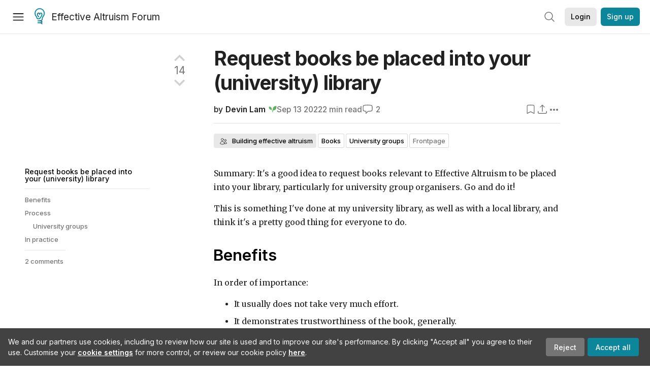

--- FILE ---
content_type: text/html; charset=utf-8
request_url: https://forum.effectivealtruism.org/posts/RkbgTQFviF5r3KDae/request-books-be-placed-into-your-university-library
body_size: 47456
content:
<!doctype html>
<html lang="en">
<head>
<link rel="preload" as="style" href="/allStyles?hash=411cd8eb1b68462b51a914502c921b7904741c7eeec73c2f4607a876d1b9b9c5&theme=%7B%22name%22%3A%22default%22%7D" /><link rel="preload" as="style" href="/allStyles?hash=a0349ec745b0b050556dcc60730893fe2d30aabd4329ec5824da6da9294ba4d3&theme=%7B%22name%22%3A%22dark%22%7D" /><link rel="stylesheet" type="text/css" href="https://use.typekit.net/jvr1gjm.css"><link rel="stylesheet" type="text/css" href="https://use.typekit.net/tqv5rhd.css"><script>window.publicInstanceSettings = {"forumType":"EAForum","hasEvents":true,"title":"Effective Altruism Forum","tagline":"Effective altruism research, discussion and community updates","faviconUrl":"https://images.ctfassets.net/ohf186sfn6di/7J4cBC9SXCWMoqqCIqI0GI/affe205261bb8cff47501a0ada0f2268/ea-logo-square-1200x1200__1_.png?h=50","bingValidation":"956934807730F7902A92E4E5CF395944","forumSettings":{"tabTitle":"EA Forum","tabLongTitle":"Effective Altruism Forum","headerTitle":"Effective Altruism Forum","shortForumTitle":"EA Forum"},"siteNameWithArticle":"the EA Forum","taggingName":"topic","siteUrl":"https://forum.effectivealtruism.org","sentry":{"url":"https://3f843b521b2f4775bff13b82008b2f79@o241118.ingest.sentry.io/1413822","environment":"production","release":"2.1.0"},"aboutPostId":"ht2dScQTpeBXB6uMb","contactPostId":"jpqJKZm9JXgMTwSfg","introPostId":"wenu9kmeqdNfzKdFa","eaHomeSequenceId":"MWzftEpkb4Tpijjbu","eaHomeSequenceFirstPostId":"QFo7g3DFJHxYhqZue","eaHandbookPostId":"cN9Zu7dowefAfmNnH","debug":false,"testServer":false,"analytics":{"environment":"production"},"disallowCrawlers":false,"expectedDatabaseId":"de42c25fb2aa7e6db7a9298df0588d71","fmCrosspost":{"siteName":"LessWrong","baseUrl":"https://www.lesswrong.com/"},"allowTypeIIIPlayer":true,"botSite":{"redirectEnabled":true},"pg":{"idleTimeoutMs":60000},"verifyEmails":false,"hasCuratedPosts":true,"performanceMetricLogging":{"enabled":false},"twitterBot":{"enabled":false}}</script><link rel="shortcut icon" href="https://images.ctfassets.net/ohf186sfn6di/7J4cBC9SXCWMoqqCIqI0GI/affe205261bb8cff47501a0ada0f2268/ea-logo-square-1200x1200__1_.png?h=50"/><script>window.publicSettings = {"post":{"requestFeedbackKarmaLevel":200},"auth0":{"domain":"login.effectivealtruism.org","clientId":"XB2eN03HX6mJjOWYBAsw4o3hRPnhfo5q","connection":"Username-Password-Authentication"},"forum":{"postInterval":20,"maxPostsPerDay":10},"ipapi":{"apiKey":"IhJaJy9u2XHvm1WGLvYnhDZlS7h43iuaIPJbfUbLTIm5pL7MuR"},"type3":{"cutoffDate":"2023-05-01","karmaCutoff":100,"explicitlyAllowedPostIds":["m65R6pAAvd99BNEZL","Dtr8aHqCQSDhyueFZ","nzB7sphAgJDQGaLrG","6dsrwxHtCgYfJNptp","XCwNigouP88qhhei2","znFAeeKk566bCNMNE","bsE5t6qhGC65fEpzN","FpjQMYQmS3rWewZ83","jk7A3NMdbxp65kcJJ","omoZDu8ScNbot6kXS","hkimyETEo76hJ6NpW","pMsnCieusmYqGW26W","GsjmufaebreiaivF7","LpkXtFXdsRd4rG8Kb","KKzMMPpyv8NyYsJwG","mfAbsrd2ZahmwHq2G","qFfs5zXFGJaoXzb92","zu28unKfTHoxRWpGn","CfcvPBY9hdsenMHCr","JJuEKwRm3oDC3qce7","NFGEgEaLbtyrZ9dX3","pxALB46SEkwNbfiNS","CmGPp5p9RvTLuuzbt","QZy5gJ6JaxGtH7FQq","RQCTw3C59o4XsHvZ4","zdAst6ezi45cChRi6","oRx3LeqFdxN2JTANJ","KfqFLDkoccf8NQsQe","SatDeTkLtHiMrtDjc","i9RJjun327SnT3vW8","P52eSwfmwaN2uwrcM","euBJ4rgfhZBkmBDRT","M2gBGYWEQDnrPt6nb","XHZJ9i7QBtAJZ6byW","sqMgzYpvrdA6Dimfi","u8eif2FkHiaYiAdfH","cZCdfR2nxXQgrzESQ","8RcFQPiza2rvicNqw","2pNAPEQ8av3dQyXBX","yisrgRsi4v3uyhujw","jYT6c8ByLfDpYtwE9","4kqiHGrZh6Rj7EmEW","uLxjjdq6s94X5Yyoc","on34kaRXfQXMFvE6N","ATpxEPwCQWQAFf4XX","pseF3ZmY7uhLtdwss","wicAtfihz2JmPRgez","eyDDjYrG3i3PRGxtc","jSPGFxLmzJTYSZTK3","mCtZF5tbCYW2pRjhi","bDaQsDntmSZPgiSbd","2WS3i7eY4CdLH99eg","2iAwiBQm535ZSYSmo","EbvJRAvwtKAMBn2td","sLcQ4zdAnKZuMPp5u","6fzEkiiSjGn46aMWZ","hRJueS96CMLajeF57","apKTPEcRm6jSFaMya","HX9ZDGwwSxAab46N9","Bd7K4XCg4BGEaSetp","CkikpvdkkLLJHhLXL"]},"locale":"en","mapbox":{"apiKey":"pk.eyJ1IjoiY2VudHJlZm9yZWZmZWN0aXZlYWx0cnVpc20iLCJhIjoiY2txdWI4a3hqMDJ1cTJvcGJxdjhyNHBnbyJ9.MffE4UUmOgSecrNt60DSCw"},"petrov":{"afterTime":1635239887906,"beforeTime":1631226712000},"algolia":{"appId":"J261XPY4TF","searchKey":"a18008476db83aaca9b51b6444d80d18","indexPrefix":"test_","autoSyncIndexes":false},"botSite":{"url":"https://forum-bots.effectivealtruism.org","userAgentRegexes":{".*":[".*scalaj-http/.*",".*python-requests/.*",".*python-httpx/.*",".*okhttp/.*",".*axios/.*",".*PostmanRuntime/.*",".*WordPress/.*;.*",".*Go-http-client/.*",".*scrapy/.*"],"/all(p|P)osts\\?.*":[".*Mozilla/5.0.*AppleWebKit/537.36.*bingbot/.*",".*Mozilla/5.0.*YandexRenderResourcesBot/.*",".*Mozilla/5.0.*YandexBot/.*",".*Mozilla/5.0.*SemrushBot.*",".*Mozilla/5.0.*Googlebot/.*",".*Mozilla/5.0.*MegaIndex.ru/.*"]}},"datadog":{"rumSampleRate":0,"tracingSampleRate":100,"sessionReplaySampleRate":0},"logoUrl":"https://images.ctfassets.net/ohf186sfn6di/7J4cBC9SXCWMoqqCIqI0GI/affe205261bb8cff47501a0ada0f2268/ea-logo-square-1200x1200__1_.png?h=100","amaTagId":"nj9svkXCASvFayRrR","ckEditor":{"uploadUrl":"https://39669.cke-cs.com/easyimage/upload/","webSocketUrl":"39669.cke-cs.com/ws"},"debuggers":["twitter-bot"],"mailchimp":{"eaForumListId":"563e6dbcfa","forumDigestListId":"7457c7ff3e","eaNewsletterListId":"51c1df13ac"},"reCaptcha":{"apiKey":"6LdJj6QUAAAAAG6U6e_nhCnpY06M3og1tYuKhW5U"},"siteImage":"https://res.cloudinary.com/cea/image/upload/v1582740871/EA_Forum_OG_Image.png","cloudinary":{"cloudName":"cea","uploadPresetBanner":"dg6sakas","uploadPresetDigest":"kwiphued","uploadPresetProfile":"ckffb3g5","uploadPresetGridImage":"omqmhwsk","uploadPresetSpotlight":"dg6sakas","uploadPresetEventImage":"r8g0ckcq","uploadPresetSocialPreview":"xgsjqx55"},"googleMaps":{"apiKey":"AIzaSyB0udA9kJ6zx86V_PE1MQEj7nf6iypL6uU"},"moderation":{"reasonsForInitialReview":["mapLocation","firstPost","firstComment","contactedTooManyUsers","bio","website","profileImage"]},"buttonBurst":{"enabled":false},"adminAccount":{"email":"forum@effectivealtruism.org","username":"AdminTeam"},"annualReview":{"end":"2022-02-01","start":"2021-12-01","reviewPhaseEnd":"2022-01-15","nominationPhaseEnd":"2021-12-14","announcementPostPath":"/posts/jB7Ten8qmDszRMTho/forum-review-the-best-of-ea-2011-2020"},"showSmallpox":false,"batchHttpLink":{"batchMax":10},"intercomAppId":"xycbzvda","showEAGBanner":false,"elicitSourceId":"4M2468qIv","isProductionDB":true,"commentInterval":8,"elicitSourceURL":"https://forum.effectivealtruism.org","eventBannerLink":"/posts/iGvRmX9L7rsYTHedR/world-malaria-day-reflecting-on-past-victories-and","googleDocImport":{"enabled":true},"moderationEmail":"forum@effectivealtruism.org","openThreadTagId":"eTLv8KzwBGcDip9Wi","showEventBanner":false,"startHerePostId":"BsnGqnLzrLdmsYTGt","timeDecayFactor":0.8,"googleTagManager":{"apiKey":"GTM-5VK8D73"},"hasCookieConsent":true,"hasProminentLogo":true,"subforumTagSlugs":["software-engineering","bioethics","effective-giving","forecasting-and-estimation"],"frontpageAlgorithm":{"cacheDisabled":true,"daysAgoCutoff":21,"decayFactorSlowest":0.5},"legacyRouteAcronym":"ea","showHandbookBanner":false,"subforumCommentBonus":{"base":20,"duration":48,"exponent":0.3,"magnitude":100},"subforumIntroMessage":"\n<h2>What is a subforum?<\/h2>\n<p>Subforums are spaces for discussion, questions, and more\ndetailed posts about particular topics. Full posts in this\nspace may also appear on the Frontpage, and posts from other\nparts of the EA Forum may appear here if relevant tags are applied.\nDiscussions in this space will never appear elsewhere.<\/p>","defaultVisibilityTags":[{"tagId":"ZCihBFp5P64JCvQY6","tagName":"Community","filterMode":"Hidden"}],"showHomepageWrappedAd":false,"eventBannerMobileImage":"Banner/world_malaria_day_mobile.png","linkpostUrlPlaceholder":"http://johnsalvatier.org/blog/2017/reality-has-a-surprising-amount-of-detail","maxDocumentsPerRequest":5000,"defaultSequenceBannerId":"Banner/yeldubyolqpl3vqqy0m6.jpg","eventBannerDesktopImage":"Banner/world_malaria_day_web.png","useExperimentalTagStyle":false,"newUserIconKarmaThreshold":50,"hideUnreviewedAuthorComments":"2023-02-08T17:00:00","commentRateLimitDownvoteRatio":0.3,"commentRateLimitKarmaThreshold":30}</script><script>window.tabId = null</script><script>window.isReturningVisitor = false</script><script async src="/js/bundle.js?hash=f083d4550cd54a613fa2f67d4b87aa7996b277a1e12977b656d661e36420a580"></script><meta data-react-helmet="true" charSet="utf-8"/><meta data-react-helmet="true" name="viewport" content="width=device-width, initial-scale=1"/><title data-react-helmet="true">Request books be placed into your (university) library — EA Forum</title><meta data-react-helmet="true" name="twitter:image:src" content="https://res.cloudinary.com/cea/image/upload/v1582740871/EA_Forum_OG_Image.png"/><meta data-react-helmet="true" property="og:image" content="https://res.cloudinary.com/cea/image/upload/v1582740871/EA_Forum_OG_Image.png"/><meta data-react-helmet="true" http-equiv="Accept-CH" content="DPR, Viewport-Width, Width"/><meta data-react-helmet="true" property="og:title" content="Request books be placed into your (university) library — EA Forum"/><meta data-react-helmet="true" name="description" content="Summary: It&#x27;s a good idea to request books relevant to Effective Altruism to be placed into your library, particularly for university group organiser…"/><meta data-react-helmet="true" name="twitter:description" content="Summary: It&#x27;s a good idea to request books relevant to Effective Altruism to be placed into your library, particularly for university group organiser…"/><meta data-react-helmet="true" property="og:type" content="article"/><meta data-react-helmet="true" property="og:url" content="https://forum.effectivealtruism.org/posts/RkbgTQFviF5r3KDae/request-books-be-placed-into-your-university-library"/><meta data-react-helmet="true" property="og:description" content="Summary: It&#x27;s a good idea to request books relevant to Effective Altruism to be placed into your library, particularly for university group organiser…"/><meta data-react-helmet="true" http-equiv="delegate-ch" content="sec-ch-dpr https://res.cloudinary.com;"/><meta data-react-helmet="true" name="citation_title" content="Request books be placed into your (university) library"/><meta data-react-helmet="true" name="citation_author" content="Devin Lam"/><link data-react-helmet="true" rel="sitemap" type="application/xml" title="Sitemap" href="/sitemap.xml"/><link data-react-helmet="true" rel="canonical" href="https://forum.effectivealtruism.org/posts/RkbgTQFviF5r3KDae/request-books-be-placed-into-your-university-library"/><link data-react-helmet="true" rel="alternate" type="application/rss+xml" href="https://forum.effectivealtruism.org/feed.xml"/><meta name="twitter:card" content="summary"/><link data-react-helmet="true" rel="stylesheet" href="https://fonts.googleapis.com/css?family=Merriweather:300,300italic,400,400italic,500,500italic,600,600italic,700,700italic&amp;subset=all"/><link data-react-helmet="true" rel="stylesheet" href="https://fonts.googleapis.com/css?family=Inter:300,300italic,400,400italic,450,450italic,500,500italic,600,600italic,700,700italic"/><script data-react-helmet="true" type="application/ld+json">{"@context":"http://schema.org","@type":"DiscussionForumPosting","url":"https://forum.effectivealtruism.org/posts/RkbgTQFviF5r3KDae/request-books-be-placed-into-your-university-library","text":"<p>Summary: It's a good idea to request books relevant to Effective Altruism to be placed into your library, particularly for university group organisers. Go and do it!<\/p><p>This is something I've done at my university library, as well as with a local library, and think it's a pretty good thing for everyone to do.&nbsp;<\/p><h1>Benefits<\/h1><p>In order of importance:<\/p><ul><li>It usually does not take very much effort.<\/li><li>It demonstrates trustworthiness of the book, generally.<ul><li>This can be especially true within a university context. The library is a key source of information for all university students, so books may seem more trustworthy.<\/li><li>It's easier to recommend someone read a book that's inside of your university library.<\/li><\/ul><\/li><li>The library will provide more information about the book (e.g. ISBN, date, author etc.) that you can link to, for group organiser purposes.&nbsp;<\/li><\/ul><p>Obvious:<\/p><ul><li>People can read those books for free.&nbsp;<\/li><li><span><span class=\"mjpage\"><span class=\"mjx-chtml\"><span class=\"mjx-math\" aria-label=\"\"><span class=\"mjx-mrow\" aria-hidden=\"true\"><\/span><\/span><style>.mjx-chtml {display: inline-block; line-height: 0; text-indent: 0; text-align: left; text-transform: none; font-style: normal; font-weight: normal; font-size: 100%; font-size-adjust: none; letter-spacing: normal; word-wrap: normal; word-spacing: normal; white-space: nowrap; float: none; direction: ltr; max-width: none; max-height: none; min-width: 0; min-height: 0; border: 0; margin: 0; padding: 1px 0}\n.MJXc-display {display: block; text-align: center; margin: 1em 0; padding: 0}\n.mjx-chtml[tabindex]:focus, body :focus .mjx-chtml[tabindex] {display: inline-table}\n.mjx-full-width {text-align: center; display: table-cell!important; width: 10000em}\n.mjx-math {display: inline-block; border-collapse: separate; border-spacing: 0}\n.mjx-math * {display: inline-block; -webkit-box-sizing: content-box!important; -moz-box-sizing: content-box!important; box-sizing: content-box!important; text-align: left}\n.mjx-numerator {display: block; text-align: center}\n.mjx-denominator {display: block; text-align: center}\n.MJXc-stacked {height: 0; position: relative}\n.MJXc-stacked > * {position: absolute}\n.MJXc-bevelled > * {display: inline-block}\n.mjx-stack {display: inline-block}\n.mjx-op {display: block}\n.mjx-under {display: table-cell}\n.mjx-over {display: block}\n.mjx-over > * {padding-left: 0px!important; padding-right: 0px!important}\n.mjx-under > * {padding-left: 0px!important; padding-right: 0px!important}\n.mjx-stack > .mjx-sup {display: block}\n.mjx-stack > .mjx-sub {display: block}\n.mjx-prestack > .mjx-presup {display: block}\n.mjx-prestack > .mjx-presub {display: block}\n.mjx-delim-h > .mjx-char {display: inline-block}\n.mjx-surd {vertical-align: top}\n.mjx-surd + .mjx-box {display: inline-flex}\n.mjx-mphantom * {visibility: hidden}\n.mjx-merror {background-color: #FFFF88; color: #CC0000; border: 1px solid #CC0000; padding: 2px 3px; font-style: normal; font-size: 90%}\n.mjx-annotation-xml {line-height: normal}\n.mjx-menclose > svg {fill: none; stroke: currentColor; overflow: visible}\n.mjx-mtr {display: table-row}\n.mjx-mlabeledtr {display: table-row}\n.mjx-mtd {display: table-cell; text-align: center}\n.mjx-label {display: table-row}\n.mjx-box {display: inline-block}\n.mjx-block {display: block}\n.mjx-span {display: inline}\n.mjx-char {display: block; white-space: pre}\n.mjx-itable {display: inline-table; width: auto}\n.mjx-row {display: table-row}\n.mjx-cell {display: table-cell}\n.mjx-table {display: table; width: 100%}\n.mjx-line {display: block; height: 0}\n.mjx-strut {width: 0; padding-top: 1em}\n.mjx-vsize {width: 0}\n.MJXc-space1 {margin-left: .167em}\n.MJXc-space2 {margin-left: .222em}\n.MJXc-space3 {margin-left: .278em}\n.mjx-test.mjx-test-display {display: table!important}\n.mjx-test.mjx-test-inline {display: inline!important; margin-right: -1px}\n.mjx-test.mjx-test-default {display: block!important; clear: both}\n.mjx-ex-box {display: inline-block!important; position: absolute; overflow: hidden; min-height: 0; max-height: none; padding: 0; border: 0; margin: 0; width: 1px; height: 60ex}\n.mjx-test-inline .mjx-left-box {display: inline-block; width: 0; float: left}\n.mjx-test-inline .mjx-right-box {display: inline-block; width: 0; float: right}\n.mjx-test-display .mjx-right-box {display: table-cell!important; width: 10000em!important; min-width: 0; max-width: none; padding: 0; border: 0; margin: 0}\n.MJXc-TeX-unknown-R {font-family: monospace; font-style: normal; font-weight: normal}\n.MJXc-TeX-unknown-I {font-family: monospace; font-style: italic; font-weight: normal}\n.MJXc-TeX-unknown-B {font-family: monospace; font-style: normal; font-weight: bold}\n.MJXc-TeX-unknown-BI {font-family: monospace; font-style: italic; font-weight: bold}\n.MJXc-TeX-ams-R {font-family: MJXc-TeX-ams-R,MJXc-TeX-ams-Rw}\n.MJXc-TeX-cal-B {font-family: MJXc-TeX-cal-B,MJXc-TeX-cal-Bx,MJXc-TeX-cal-Bw}\n.MJXc-TeX-frak-R {font-family: MJXc-TeX-frak-R,MJXc-TeX-frak-Rw}\n.MJXc-TeX-frak-B {font-family: MJXc-TeX-frak-B,MJXc-TeX-frak-Bx,MJXc-TeX-frak-Bw}\n.MJXc-TeX-math-BI {font-family: MJXc-TeX-math-BI,MJXc-TeX-math-BIx,MJXc-TeX-math-BIw}\n.MJXc-TeX-sans-R {font-family: MJXc-TeX-sans-R,MJXc-TeX-sans-Rw}\n.MJXc-TeX-sans-B {font-family: MJXc-TeX-sans-B,MJXc-TeX-sans-Bx,MJXc-TeX-sans-Bw}\n.MJXc-TeX-sans-I {font-family: MJXc-TeX-sans-I,MJXc-TeX-sans-Ix,MJXc-TeX-sans-Iw}\n.MJXc-TeX-script-R {font-family: MJXc-TeX-script-R,MJXc-TeX-script-Rw}\n.MJXc-TeX-type-R {font-family: MJXc-TeX-type-R,MJXc-TeX-type-Rw}\n.MJXc-TeX-cal-R {font-family: MJXc-TeX-cal-R,MJXc-TeX-cal-Rw}\n.MJXc-TeX-main-B {font-family: MJXc-TeX-main-B,MJXc-TeX-main-Bx,MJXc-TeX-main-Bw}\n.MJXc-TeX-main-I {font-family: MJXc-TeX-main-I,MJXc-TeX-main-Ix,MJXc-TeX-main-Iw}\n.MJXc-TeX-main-R {font-family: MJXc-TeX-main-R,MJXc-TeX-main-Rw}\n.MJXc-TeX-math-I {font-family: MJXc-TeX-math-I,MJXc-TeX-math-Ix,MJXc-TeX-math-Iw}\n.MJXc-TeX-size1-R {font-family: MJXc-TeX-size1-R,MJXc-TeX-size1-Rw}\n.MJXc-TeX-size2-R {font-family: MJXc-TeX-size2-R,MJXc-TeX-size2-Rw}\n.MJXc-TeX-size3-R {font-family: MJXc-TeX-size3-R,MJXc-TeX-size3-Rw}\n.MJXc-TeX-size4-R {font-family: MJXc-TeX-size4-R,MJXc-TeX-size4-Rw}\n.MJXc-TeX-vec-R {font-family: MJXc-TeX-vec-R,MJXc-TeX-vec-Rw}\n.MJXc-TeX-vec-B {font-family: MJXc-TeX-vec-B,MJXc-TeX-vec-Bx,MJXc-TeX-vec-Bw}\n@font-face {font-family: MJXc-TeX-ams-R; src: local('MathJax_AMS'), local('MathJax_AMS-Regular')}\n@font-face {font-family: MJXc-TeX-ams-Rw; src /*1*/: url('https://cdnjs.cloudflare.com/ajax/libs/mathjax/2.7.2/fonts/HTML-CSS/TeX/eot/MathJax_AMS-Regular.eot'); src /*2*/: url('https://cdnjs.cloudflare.com/ajax/libs/mathjax/2.7.2/fonts/HTML-CSS/TeX/woff/MathJax_AMS-Regular.woff') format('woff'), url('https://cdnjs.cloudflare.com/ajax/libs/mathjax/2.7.2/fonts/HTML-CSS/TeX/otf/MathJax_AMS-Regular.otf') format('opentype')}\n@font-face {font-family: MJXc-TeX-cal-B; src: local('MathJax_Caligraphic Bold'), local('MathJax_Caligraphic-Bold')}\n@font-face {font-family: MJXc-TeX-cal-Bx; src: local('MathJax_Caligraphic'); font-weight: bold}\n@font-face {font-family: MJXc-TeX-cal-Bw; src /*1*/: url('https://cdnjs.cloudflare.com/ajax/libs/mathjax/2.7.2/fonts/HTML-CSS/TeX/eot/MathJax_Caligraphic-Bold.eot'); src /*2*/: url('https://cdnjs.cloudflare.com/ajax/libs/mathjax/2.7.2/fonts/HTML-CSS/TeX/woff/MathJax_Caligraphic-Bold.woff') format('woff'), url('https://cdnjs.cloudflare.com/ajax/libs/mathjax/2.7.2/fonts/HTML-CSS/TeX/otf/MathJax_Caligraphic-Bold.otf') format('opentype')}\n@font-face {font-family: MJXc-TeX-frak-R; src: local('MathJax_Fraktur'), local('MathJax_Fraktur-Regular')}\n@font-face {font-family: MJXc-TeX-frak-Rw; src /*1*/: url('https://cdnjs.cloudflare.com/ajax/libs/mathjax/2.7.2/fonts/HTML-CSS/TeX/eot/MathJax_Fraktur-Regular.eot'); src /*2*/: url('https://cdnjs.cloudflare.com/ajax/libs/mathjax/2.7.2/fonts/HTML-CSS/TeX/woff/MathJax_Fraktur-Regular.woff') format('woff'), url('https://cdnjs.cloudflare.com/ajax/libs/mathjax/2.7.2/fonts/HTML-CSS/TeX/otf/MathJax_Fraktur-Regular.otf') format('opentype')}\n@font-face {font-family: MJXc-TeX-frak-B; src: local('MathJax_Fraktur Bold'), local('MathJax_Fraktur-Bold')}\n@font-face {font-family: MJXc-TeX-frak-Bx; src: local('MathJax_Fraktur'); font-weight: bold}\n@font-face {font-family: MJXc-TeX-frak-Bw; src /*1*/: url('https://cdnjs.cloudflare.com/ajax/libs/mathjax/2.7.2/fonts/HTML-CSS/TeX/eot/MathJax_Fraktur-Bold.eot'); src /*2*/: url('https://cdnjs.cloudflare.com/ajax/libs/mathjax/2.7.2/fonts/HTML-CSS/TeX/woff/MathJax_Fraktur-Bold.woff') format('woff'), url('https://cdnjs.cloudflare.com/ajax/libs/mathjax/2.7.2/fonts/HTML-CSS/TeX/otf/MathJax_Fraktur-Bold.otf') format('opentype')}\n@font-face {font-family: MJXc-TeX-math-BI; src: local('MathJax_Math BoldItalic'), local('MathJax_Math-BoldItalic')}\n@font-face {font-family: MJXc-TeX-math-BIx; src: local('MathJax_Math'); font-weight: bold; font-style: italic}\n@font-face {font-family: MJXc-TeX-math-BIw; src /*1*/: url('https://cdnjs.cloudflare.com/ajax/libs/mathjax/2.7.2/fonts/HTML-CSS/TeX/eot/MathJax_Math-BoldItalic.eot'); src /*2*/: url('https://cdnjs.cloudflare.com/ajax/libs/mathjax/2.7.2/fonts/HTML-CSS/TeX/woff/MathJax_Math-BoldItalic.woff') format('woff'), url('https://cdnjs.cloudflare.com/ajax/libs/mathjax/2.7.2/fonts/HTML-CSS/TeX/otf/MathJax_Math-BoldItalic.otf') format('opentype')}\n@font-face {font-family: MJXc-TeX-sans-R; src: local('MathJax_SansSerif'), local('MathJax_SansSerif-Regular')}\n@font-face {font-family: MJXc-TeX-sans-Rw; src /*1*/: url('https://cdnjs.cloudflare.com/ajax/libs/mathjax/2.7.2/fonts/HTML-CSS/TeX/eot/MathJax_SansSerif-Regular.eot'); src /*2*/: url('https://cdnjs.cloudflare.com/ajax/libs/mathjax/2.7.2/fonts/HTML-CSS/TeX/woff/MathJax_SansSerif-Regular.woff') format('woff'), url('https://cdnjs.cloudflare.com/ajax/libs/mathjax/2.7.2/fonts/HTML-CSS/TeX/otf/MathJax_SansSerif-Regular.otf') format('opentype')}\n@font-face {font-family: MJXc-TeX-sans-B; src: local('MathJax_SansSerif Bold'), local('MathJax_SansSerif-Bold')}\n@font-face {font-family: MJXc-TeX-sans-Bx; src: local('MathJax_SansSerif'); font-weight: bold}\n@font-face {font-family: MJXc-TeX-sans-Bw; src /*1*/: url('https://cdnjs.cloudflare.com/ajax/libs/mathjax/2.7.2/fonts/HTML-CSS/TeX/eot/MathJax_SansSerif-Bold.eot'); src /*2*/: url('https://cdnjs.cloudflare.com/ajax/libs/mathjax/2.7.2/fonts/HTML-CSS/TeX/woff/MathJax_SansSerif-Bold.woff') format('woff'), url('https://cdnjs.cloudflare.com/ajax/libs/mathjax/2.7.2/fonts/HTML-CSS/TeX/otf/MathJax_SansSerif-Bold.otf') format('opentype')}\n@font-face {font-family: MJXc-TeX-sans-I; src: local('MathJax_SansSerif Italic'), local('MathJax_SansSerif-Italic')}\n@font-face {font-family: MJXc-TeX-sans-Ix; src: local('MathJax_SansSerif'); font-style: italic}\n@font-face {font-family: MJXc-TeX-sans-Iw; src /*1*/: url('https://cdnjs.cloudflare.com/ajax/libs/mathjax/2.7.2/fonts/HTML-CSS/TeX/eot/MathJax_SansSerif-Italic.eot'); src /*2*/: url('https://cdnjs.cloudflare.com/ajax/libs/mathjax/2.7.2/fonts/HTML-CSS/TeX/woff/MathJax_SansSerif-Italic.woff') format('woff'), url('https://cdnjs.cloudflare.com/ajax/libs/mathjax/2.7.2/fonts/HTML-CSS/TeX/otf/MathJax_SansSerif-Italic.otf') format('opentype')}\n@font-face {font-family: MJXc-TeX-script-R; src: local('MathJax_Script'), local('MathJax_Script-Regular')}\n@font-face {font-family: MJXc-TeX-script-Rw; src /*1*/: url('https://cdnjs.cloudflare.com/ajax/libs/mathjax/2.7.2/fonts/HTML-CSS/TeX/eot/MathJax_Script-Regular.eot'); src /*2*/: url('https://cdnjs.cloudflare.com/ajax/libs/mathjax/2.7.2/fonts/HTML-CSS/TeX/woff/MathJax_Script-Regular.woff') format('woff'), url('https://cdnjs.cloudflare.com/ajax/libs/mathjax/2.7.2/fonts/HTML-CSS/TeX/otf/MathJax_Script-Regular.otf') format('opentype')}\n@font-face {font-family: MJXc-TeX-type-R; src: local('MathJax_Typewriter'), local('MathJax_Typewriter-Regular')}\n@font-face {font-family: MJXc-TeX-type-Rw; src /*1*/: url('https://cdnjs.cloudflare.com/ajax/libs/mathjax/2.7.2/fonts/HTML-CSS/TeX/eot/MathJax_Typewriter-Regular.eot'); src /*2*/: url('https://cdnjs.cloudflare.com/ajax/libs/mathjax/2.7.2/fonts/HTML-CSS/TeX/woff/MathJax_Typewriter-Regular.woff') format('woff'), url('https://cdnjs.cloudflare.com/ajax/libs/mathjax/2.7.2/fonts/HTML-CSS/TeX/otf/MathJax_Typewriter-Regular.otf') format('opentype')}\n@font-face {font-family: MJXc-TeX-cal-R; src: local('MathJax_Caligraphic'), local('MathJax_Caligraphic-Regular')}\n@font-face {font-family: MJXc-TeX-cal-Rw; src /*1*/: url('https://cdnjs.cloudflare.com/ajax/libs/mathjax/2.7.2/fonts/HTML-CSS/TeX/eot/MathJax_Caligraphic-Regular.eot'); src /*2*/: url('https://cdnjs.cloudflare.com/ajax/libs/mathjax/2.7.2/fonts/HTML-CSS/TeX/woff/MathJax_Caligraphic-Regular.woff') format('woff'), url('https://cdnjs.cloudflare.com/ajax/libs/mathjax/2.7.2/fonts/HTML-CSS/TeX/otf/MathJax_Caligraphic-Regular.otf') format('opentype')}\n@font-face {font-family: MJXc-TeX-main-B; src: local('MathJax_Main Bold'), local('MathJax_Main-Bold')}\n@font-face {font-family: MJXc-TeX-main-Bx; src: local('MathJax_Main'); font-weight: bold}\n@font-face {font-family: MJXc-TeX-main-Bw; src /*1*/: url('https://cdnjs.cloudflare.com/ajax/libs/mathjax/2.7.2/fonts/HTML-CSS/TeX/eot/MathJax_Main-Bold.eot'); src /*2*/: url('https://cdnjs.cloudflare.com/ajax/libs/mathjax/2.7.2/fonts/HTML-CSS/TeX/woff/MathJax_Main-Bold.woff') format('woff'), url('https://cdnjs.cloudflare.com/ajax/libs/mathjax/2.7.2/fonts/HTML-CSS/TeX/otf/MathJax_Main-Bold.otf') format('opentype')}\n@font-face {font-family: MJXc-TeX-main-I; src: local('MathJax_Main Italic'), local('MathJax_Main-Italic')}\n@font-face {font-family: MJXc-TeX-main-Ix; src: local('MathJax_Main'); font-style: italic}\n@font-face {font-family: MJXc-TeX-main-Iw; src /*1*/: url('https://cdnjs.cloudflare.com/ajax/libs/mathjax/2.7.2/fonts/HTML-CSS/TeX/eot/MathJax_Main-Italic.eot'); src /*2*/: url('https://cdnjs.cloudflare.com/ajax/libs/mathjax/2.7.2/fonts/HTML-CSS/TeX/woff/MathJax_Main-Italic.woff') format('woff'), url('https://cdnjs.cloudflare.com/ajax/libs/mathjax/2.7.2/fonts/HTML-CSS/TeX/otf/MathJax_Main-Italic.otf') format('opentype')}\n@font-face {font-family: MJXc-TeX-main-R; src: local('MathJax_Main'), local('MathJax_Main-Regular')}\n@font-face {font-family: MJXc-TeX-main-Rw; src /*1*/: url('https://cdnjs.cloudflare.com/ajax/libs/mathjax/2.7.2/fonts/HTML-CSS/TeX/eot/MathJax_Main-Regular.eot'); src /*2*/: url('https://cdnjs.cloudflare.com/ajax/libs/mathjax/2.7.2/fonts/HTML-CSS/TeX/woff/MathJax_Main-Regular.woff') format('woff'), url('https://cdnjs.cloudflare.com/ajax/libs/mathjax/2.7.2/fonts/HTML-CSS/TeX/otf/MathJax_Main-Regular.otf') format('opentype')}\n@font-face {font-family: MJXc-TeX-math-I; src: local('MathJax_Math Italic'), local('MathJax_Math-Italic')}\n@font-face {font-family: MJXc-TeX-math-Ix; src: local('MathJax_Math'); font-style: italic}\n@font-face {font-family: MJXc-TeX-math-Iw; src /*1*/: url('https://cdnjs.cloudflare.com/ajax/libs/mathjax/2.7.2/fonts/HTML-CSS/TeX/eot/MathJax_Math-Italic.eot'); src /*2*/: url('https://cdnjs.cloudflare.com/ajax/libs/mathjax/2.7.2/fonts/HTML-CSS/TeX/woff/MathJax_Math-Italic.woff') format('woff'), url('https://cdnjs.cloudflare.com/ajax/libs/mathjax/2.7.2/fonts/HTML-CSS/TeX/otf/MathJax_Math-Italic.otf') format('opentype')}\n@font-face {font-family: MJXc-TeX-size1-R; src: local('MathJax_Size1'), local('MathJax_Size1-Regular')}\n@font-face {font-family: MJXc-TeX-size1-Rw; src /*1*/: url('https://cdnjs.cloudflare.com/ajax/libs/mathjax/2.7.2/fonts/HTML-CSS/TeX/eot/MathJax_Size1-Regular.eot'); src /*2*/: url('https://cdnjs.cloudflare.com/ajax/libs/mathjax/2.7.2/fonts/HTML-CSS/TeX/woff/MathJax_Size1-Regular.woff') format('woff'), url('https://cdnjs.cloudflare.com/ajax/libs/mathjax/2.7.2/fonts/HTML-CSS/TeX/otf/MathJax_Size1-Regular.otf') format('opentype')}\n@font-face {font-family: MJXc-TeX-size2-R; src: local('MathJax_Size2'), local('MathJax_Size2-Regular')}\n@font-face {font-family: MJXc-TeX-size2-Rw; src /*1*/: url('https://cdnjs.cloudflare.com/ajax/libs/mathjax/2.7.2/fonts/HTML-CSS/TeX/eot/MathJax_Size2-Regular.eot'); src /*2*/: url('https://cdnjs.cloudflare.com/ajax/libs/mathjax/2.7.2/fonts/HTML-CSS/TeX/woff/MathJax_Size2-Regular.woff') format('woff'), url('https://cdnjs.cloudflare.com/ajax/libs/mathjax/2.7.2/fonts/HTML-CSS/TeX/otf/MathJax_Size2-Regular.otf') format('opentype')}\n@font-face {font-family: MJXc-TeX-size3-R; src: local('MathJax_Size3'), local('MathJax_Size3-Regular')}\n@font-face {font-family: MJXc-TeX-size3-Rw; src /*1*/: url('https://cdnjs.cloudflare.com/ajax/libs/mathjax/2.7.2/fonts/HTML-CSS/TeX/eot/MathJax_Size3-Regular.eot'); src /*2*/: url('https://cdnjs.cloudflare.com/ajax/libs/mathjax/2.7.2/fonts/HTML-CSS/TeX/woff/MathJax_Size3-Regular.woff') format('woff'), url('https://cdnjs.cloudflare.com/ajax/libs/mathjax/2.7.2/fonts/HTML-CSS/TeX/otf/MathJax_Size3-Regular.otf') format('opentype')}\n@font-face {font-family: MJXc-TeX-size4-R; src: local('MathJax_Size4'), local('MathJax_Size4-Regular')}\n@font-face {font-family: MJXc-TeX-size4-Rw; src /*1*/: url('https://cdnjs.cloudflare.com/ajax/libs/mathjax/2.7.2/fonts/HTML-CSS/TeX/eot/MathJax_Size4-Regular.eot'); src /*2*/: url('https://cdnjs.cloudflare.com/ajax/libs/mathjax/2.7.2/fonts/HTML-CSS/TeX/woff/MathJax_Size4-Regular.woff') format('woff'), url('https://cdnjs.cloudflare.com/ajax/libs/mathjax/2.7.2/fonts/HTML-CSS/TeX/otf/MathJax_Size4-Regular.otf') format('opentype')}\n@font-face {font-family: MJXc-TeX-vec-R; src: local('MathJax_Vector'), local('MathJax_Vector-Regular')}\n@font-face {font-family: MJXc-TeX-vec-Rw; src /*1*/: url('https://cdnjs.cloudflare.com/ajax/libs/mathjax/2.7.2/fonts/HTML-CSS/TeX/eot/MathJax_Vector-Regular.eot'); src /*2*/: url('https://cdnjs.cloudflare.com/ajax/libs/mathjax/2.7.2/fonts/HTML-CSS/TeX/woff/MathJax_Vector-Regular.woff') format('woff'), url('https://cdnjs.cloudflare.com/ajax/libs/mathjax/2.7.2/fonts/HTML-CSS/TeX/otf/MathJax_Vector-Regular.otf') format('opentype')}\n@font-face {font-family: MJXc-TeX-vec-B; src: local('MathJax_Vector Bold'), local('MathJax_Vector-Bold')}\n@font-face {font-family: MJXc-TeX-vec-Bx; src: local('MathJax_Vector'); font-weight: bold}\n@font-face {font-family: MJXc-TeX-vec-Bw; src /*1*/: url('https://cdnjs.cloudflare.com/ajax/libs/mathjax/2.7.2/fonts/HTML-CSS/TeX/eot/MathJax_Vector-Bold.eot'); src /*2*/: url('https://cdnjs.cloudflare.com/ajax/libs/mathjax/2.7.2/fonts/HTML-CSS/TeX/woff/MathJax_Vector-Bold.woff') format('woff'), url('https://cdnjs.cloudflare.com/ajax/libs/mathjax/2.7.2/fonts/HTML-CSS/TeX/otf/MathJax_Vector-Bold.otf') format('opentype')}\n<\/style><\/span><\/span><\/span>Once inside a library, there's the potential for many people to read it.<\/li><\/ul><h1>Process<\/h1><p>There should be libraries in your local community and at universities that you may be attending. If you're not a member of your library, you can (and should) probably register for one.&nbsp;<span><span class=\"mjpage\"><span class=\"mjx-chtml\"><span class=\"mjx-math\" aria-label=\"\"><span class=\"mjx-mrow\" aria-hidden=\"true\"><\/span><\/span><\/span><\/span><\/span><\/p><p>Search for a book purchase request form at your library.&nbsp;It may be called something different, such as a resource suggestion form. If there's not a specific form for it, you can send an enquiry to the library to request a book.&nbsp;<\/p><p>Please ensure you include the book's title, author, and year/edition, as well as any other information requested by the library. If you're a university group organiser, it's likely helpful to note that you're with a university student group.<\/p><p>Note that <a href=\"https://www.thelifeyoucansave.org.au/the-book/\">Life You Can Save<\/a> and <a href=\"https://80000hours.org/book/\">80,000 Hours<\/a> are freely downloadable on those websites, so ensure you request for a physical copy for the library.&nbsp;<\/p><p><strong>University groups<\/strong><\/p><p>As your library may not buy more than one or two books, this probably won't replace having a stock of books within a university student group. This is especially true for some 'introductory' books such as Doing Good Better, The Precipice, and Scout Mindset, which are quite 'core' books and do not have free digital replacements.<span><span class=\"mjpage\"><span class=\"mjx-chtml\"><span class=\"mjx-math\" aria-label=\"\"><span class=\"mjx-mrow\" aria-hidden=\"true\"><\/span><\/span><\/span><\/span><\/span><span><span class=\"mjpage\"><span class=\"mjx-chtml\"><span class=\"mjx-math\" aria-label=\"\"><span class=\"mjx-mrow\" aria-hidden=\"true\"><\/span><\/span><\/span><\/span><\/span><span><span class=\"mjpage\"><span class=\"mjx-chtml\"><span class=\"mjx-math\" aria-label=\"\"><span class=\"mjx-mrow\" aria-hidden=\"true\"><\/span><\/span><\/span><\/span><\/span><span><span class=\"mjpage\"><span class=\"mjx-chtml\"><span class=\"mjx-math\" aria-label=\"\"><span class=\"mjx-mrow\" aria-hidden=\"true\"><\/span><\/span><\/span><\/span><\/span><\/p><h1>In practice<\/h1><p>The books that I've requested and that are (being) placed by Macquarie University (MQ) library are: 80,000 hours; The Precipice; The Scout Mindset; The Alignment Problem; Algorithms To Live By; Superintelligence<span><span class=\"mjpage\"><span class=\"mjx-chtml\"><span class=\"mjx-math\" aria-label=\"\"><span class=\"mjx-mrow\" aria-hidden=\"true\"><\/span><\/span><\/span><\/span><\/span>; Oxford Handbook of Thinking and Reasoning; What We Owe The Future.<\/p><p>Here's an EA MQ reading list that includes links to the MQ library, made in Canva (two sided A4 flyer), that you can view <a href=\"https://www.canva.com/design/DAFLCM2pypo/yNX8OmWKmv1QFsRx9dnBQw/view?utm_content=DAFLCM2pypo&amp;utm_campaign=designshare&amp;utm_medium=link&amp;utm_source=publishsharelink \">here<\/a>. &nbsp;If you'd like to use this as a template, you can do that <a href=\"https://www.canva.com/design/DAFLCM2pypo/yNX8OmWKmv1QFsRx9dnBQw/view?utm_content=DAFLCM2pypo&amp;utm_campaign=designshare&amp;utm_medium=link&amp;utm_source=publishsharelink&amp;mode=preview\">here<\/a>. I used book<span><span class=\"mjpage\"><span class=\"mjx-chtml\"><span class=\"mjx-math\" aria-label=\"\"><span class=\"mjx-mrow\" aria-hidden=\"true\"><\/span><\/span><\/span><\/span><\/span>&nbsp;suggestions from a few places, including my general knowledge, my fellow organisers, and Forum posts about <a href=\"https://forum.effectivealtruism.org/posts/KNZLGbGevnjStgzHt/i-scraped-all-public-effective-altruists-goodreads-reading\">GoodReads lists<\/a>, <a href=\"https://forum.effectivealtruism.org/posts/TzooJmtZvxtK2kBQi/co-creation-of-the-library-of-effective-altruism-information\">Information Design<\/a>, and <a href=\"https://forum.effectivealtruism.org/posts/iAowzcZm87wNrTQCb/a-biosecurity-and-biorisk-reading-list\">Biosecurity<\/a>.<\/p>","mainEntityOfPage":{"@type":"WebPage","@id":"https://forum.effectivealtruism.org/posts/RkbgTQFviF5r3KDae/request-books-be-placed-into-your-university-library"},"headline":"Request books be placed into your (university) library","description":"Summary: It's a good idea to request books relevant to Effective Altruism to be placed into your library, particularly for university group organiser…","datePublished":"2022-09-13T14:17:15.564Z","about":[{"@type":"Thing","name":"Building effective altruism","url":"https://forum.effectivealtruism.org/topics/building-effective-altruism","description":"<p><strong>Building effective altruism<\/strong> refers to the family of interventions aimed at growing, shaping, or otherwise improving <a href=\"https://forum.effectivealtruism.org/tag/effective-altruism\">effective altruism<\/a> as a practical and intellectual community.<\/p><p>Examples of building effective altruism include starting <a href=\"https://forum.effectivealtruism.org/topics/university-groups\">student groups<\/a> and <a href=\"https://forum.effectivealtruism.org/topics/effective-altruism-groups\">local groups<\/a>, writing articles, and organizing social gatherings for people interested in effective&nbsp;altruism.<\/p><p>An influential model in effective altruism community building is the Awareness/Inclination model, developed by Owen Cotton-Barratt.<span class=\"footnote-reference\" role=\"doc-noteref\" id=\"fnref7kc2d9bhbrk\"><sup><a href=\"#fn7kc2d9bhbrk\">[1]<\/a><\/sup><\/span>&nbsp;Awareness and inclination are both limiting factors for movement growth: in order to join effective altruism, a potential new member both needs to know what the movement is (awareness) and have a positive impression of it and desire to be involved (inclination). Ideally, EA movement-building work would increase both awareness and inclination, but there is sometimes a trade-off between the two. For instance, some social movements draw attention to themselves by generating controversy, which increases awareness while decreases inclination.<br><br>There has been debate about the <a href=\"https://forum.effectivealtruism.org/topics/value-of-movement-growth\">value of growing the effective altruism movement<\/a>. A larger movement means more people trying to do good effectively, but there may also be downsides to a larger movement. For example, it may be more difficult to have nuanced discussions, protect key effective altruism priorities, or coordinate.<\/p><h2>Evaluation<\/h2><p><a href=\"https://forum.effectivealtruism.org/tag/80-000-hours\">80,000 Hours<\/a> rates building effective altruism a \"highest priority area\": a problem at the top of their ranking of global issues assessed by <a href=\"https://forum.effectivealtruism.org/tag/itn-framework-1\">importance, tractability and neglectedness<\/a>.<span class=\"footnote-reference\" role=\"doc-noteref\" id=\"fnrefsrtlc2g8s8h\"><sup><a href=\"#fnsrtlc2g8s8h\">[2]<\/a><\/sup><\/span><\/p><h2>Further reading<\/h2><p>Bachmann, Michael (2018), <a href=\"https://medium.com/@michelbachmann/start-with-who-15b8857ed718\">Start with who<\/a><br><br>Centre for Effective Altruism (2017, updated 2021), <a href=\"https://www.centreforeffectivealtruism.org/blog/the-fidelity-model-of-spreading-ideas\">The fidelity model of spreading ideas<\/a><br><br>Cotton-Barratt, Owen (2015), <a href=\"How valuable is movement growth?\">How valuable is movement growth?<\/a><\/p><p>Duda, Roman (2018) <a href=\"https://80000hours.org/problem-profiles/promoting-effective-altruism/\">Building effective altruism<\/a>, <i>80,000 Hours<\/i>, March (updated July 2020).<\/p><p>Whittlestone, Jess (2017) <a href=\"https://www.effectivealtruism.org/articles/cause-profile-building-an-effective-altruism-community/\">Building an effective altruism community<\/a>, <i>Effective Altruism<\/i>, November 16.<\/p><p>&nbsp;<\/p><h2>Related entries<\/h2><p><a href=\"https://forum.effectivealtruism.org/tag/altruistic-coordination\">altruistic coordination<\/a> |&nbsp;<a href=\"https://forum.effectivealtruism.org/tag/coworking-spaces\">coworking spaces<\/a>&nbsp;| <a href=\"https://forum.effectivealtruism.org/tag/effective-altruism-education\">effective altruism education<\/a> |&nbsp;<a href=\"https://forum.effectivealtruism.org/tag/global-outreach\">global outreach<\/a> | <a href=\"https://forum.effectivealtruism.org/tag/moral-trade\">moral trade<\/a>&nbsp;| <a href=\"https://forum.effectivealtruism.org/tag/movement-collapse\">movement collapse<\/a> | <a href=\"https://forum.effectivealtruism.org/tag/network-building\">network building<\/a> | <a href=\"https://forum.effectivealtruism.org/tag/retreats\">retreats<\/a> | <a href=\"https://forum.effectivealtruism.org/tag/social-and-intellectual-movements\">social and intellectual movements<\/a> | <a href=\"https://forum.effectivealtruism.org/tag/value-of-movement-growth\">value of movement growth<\/a><\/p><ol class=\"footnotes\" role=\"doc-endnotes\"><li class=\"footnote-item\" role=\"doc-endnote\" id=\"fn7kc2d9bhbrk\"><span class=\"footnote-back-link\"><sup><strong><a href=\"#fnref7kc2d9bhbrk\">^<\/a><\/strong><\/sup><\/span><div class=\"footnote-content\"><p>Cotton-Barratt (2015) <a href=\"https://www.effectivealtruism.org/articles/how-valuable-is-movement-growth-owen-cotton-barratt\">How valuable is movement growth?<\/a>, <i>Effective Altruism.org<\/i><\/p><\/div><\/li><li class=\"footnote-item\" role=\"doc-endnote\" id=\"fnsrtlc2g8s8h\"><span class=\"footnote-back-link\"><sup><strong><a href=\"#fnrefsrtlc2g8s8h\">^<\/a><\/strong><\/sup><\/span><div class=\"footnote-content\"><p>80,000 Hours (2021) <a href=\"https://80000hours.org/problem-profiles/\">Our current list of the most important world problems<\/a>, <i>80,000 Hours<\/i>.<\/p><\/div><\/li><\/ol>"},{"@type":"Thing","name":"Books","url":"https://forum.effectivealtruism.org/topics/books","description":"<p>The <strong>books<\/strong> tag covers posts about books.<\/p><p>If you're looking for summaries and reviews, you might also find LessWrong's \"<a href=\"https://www.lesswrong.com/tag/book-reviews\">Book reviews<\/a>\" tag relevant. On the Forum, the \"<a href=\"https://forum.effectivealtruism.org/tag/collections-and-resources\">collections and resources<\/a>\" tag might also be related.&nbsp;<\/p><p>Some EA books have their own tag: <a href=\"https://forum.effectivealtruism.org/tag/the-precipice\"><i>The Precipice<\/i><\/a> | <a href=\"https://forum.effectivealtruism.org/tag/doing-good-better-book\"><i>Doing Good Better<\/i>&nbsp;<\/a> | <a href=\"https://forum.effectivealtruism.org/tag/poor-economics\"><i>Poor Economics<\/i><\/a> | <a href=\"https://forum.effectivealtruism.org/tag/superintelligence-book\"><i>Superintelligence<\/i><\/a> | <a href=\"https://forum.effectivealtruism.org/tag/the-life-you-can-save-book\"><i>The Life You Can Save<\/i><\/a> | <a href=\"https://forum.effectivealtruism.org/tag/human-compatible-book\"><i>Human Compatible<\/i><\/a> &nbsp;|<i> <\/i><a href=\"https://forum.effectivealtruism.org/tag/what-we-owe-the-future\"><i>What We Owe the Future<\/i><\/a><\/p>"},{"@type":"Thing","name":"University groups","url":"https://forum.effectivealtruism.org/topics/university-groups","description":"<p>Posts with the <strong>university groups <\/strong>tag discuss general principles of running (EA) university groups, as well as particular groups and their achievements.<\/p><h2>External links<\/h2><p><a href=\"https://resources.eagroups.org/\">EA Groups Resource Centre<\/a>. A collection of resources for group organizers curated by the <a href=\"https://forum.effectivealtruism.org/topics/centre-for-effective-altruism-1\"><u>Centre for Effective Altruism<\/u><\/a>.<\/p><h2>Related entries<\/h2><p><a href=\"https://forum.effectivealtruism.org/topics/effective-altruism-groups\">effective altruism groups<\/a> | <a href=\"https://forum.effectivealtruism.org/topics/building-effective-altruism-1\">building effective altruism<\/a> | <a href=\"https://forum.effectivealtruism.org/topics/retreats\">retreats<\/a><\/p>"}],"author":[{"@type":"Person","name":"Devin Lam","url":"https://forum.effectivealtruism.org/users/richie2154"}],"comment":[{"@type":"Comment","text":"<p>Thanks for your post, great advice.<\/p><blockquote><p>Please ensure you include the book's title, author, and year/edition, as well as any other information requested by the library. If you're a university group organiser, it's likely helpful to note that you're with a university student group.<\/p><\/blockquote><p>Maybe include the ISBN as well. For academic libraries, it's also helpful to say which students the book is relevant for. Peter Singer's books would be relevant for the Arts students studying philosophy, for example. Academic libraries can buy some extracurricular resources, but most of the budget is for course-relevant resources.<\/p><p>It's important to actually use the books after they arrive! Libraries will look at metrics like the number of times a book is borrowed, the number of unique borrowers, date it was last borrowed, etc. Books that don't get used will eventually be <a href=\"https://en.wikipedia.org/wiki/Weeding_(library)\">weeded<\/a> out of the collection. Books that are borrowed a lot may justify multiple copies.<\/p>","datePublished":"2022-09-14T06:39:40.255Z","author":[{"@type":"Person","name":"Michael Huang","url":"https://forum.effectivealtruism.org/users/michael-huang","interactionStatistic":[{"@type":"InteractionCounter","interactionType":{"@type":"http://schema.org/CommentAction"},"userInteractionCount":50},{"@type":"InteractionCounter","interactionType":{"@type":"http://schema.org/WriteAction"},"userInteractionCount":12}]}]},{"@type":"Comment","text":"<p>It may be additionally possible to suggest featuring a book / putting it in public display for discovery.<\/p>\n<p>In my case (libraries in Québec) I was initially surprised at how libraries were receptive (likely to purchase) to book suggestions.<\/p>\n","datePublished":"2022-09-13T14:38:19.362Z","author":[{"@type":"Person","name":"Orpheus_Lummis","url":"https://forum.effectivealtruism.org/users/orpheus_lummis","interactionStatistic":[{"@type":"InteractionCounter","interactionType":{"@type":"http://schema.org/CommentAction"},"userInteractionCount":10},{"@type":"InteractionCounter","interactionType":{"@type":"http://schema.org/WriteAction"},"userInteractionCount":3}]}]}],"interactionStatistic":[{"@type":"InteractionCounter","interactionType":{"@type":"http://schema.org/CommentAction"},"userInteractionCount":2},{"@type":"InteractionCounter","interactionType":{"@type":"http://schema.org/LikeAction"},"userInteractionCount":14}]}</script><script>window.themeOptions = {"name":"auto"}</script><style id="jss-insertion-start"></style><style id="jss-insertion-end"></style><style id="main-styles">@import url("/allStyles?hash=411cd8eb1b68462b51a914502c921b7904741c7eeec73c2f4607a876d1b9b9c5&theme=%7B%22name%22%3A%22default%22%7D") screen and (prefers-color-scheme: light);
@import url("/allStyles?hash=a0349ec745b0b050556dcc60730893fe2d30aabd4329ec5824da6da9294ba4d3&theme=%7B%22name%22%3A%22dark%22%7D") screen and (prefers-color-scheme: dark);
@import url("/allStyles?hash=411cd8eb1b68462b51a914502c921b7904741c7eeec73c2f4607a876d1b9b9c5&theme=%7B%22name%22%3A%22default%22%7D") print;
</style></head>
<body class="welcomeBoxABTest_control twoLineEventsSidebar_control">
<script>0</script><div id="react-app"><link rel="preload" as="image" href="https://images.ctfassets.net/ohf186sfn6di/7J4cBC9SXCWMoqqCIqI0GI/affe205261bb8cff47501a0ada0f2268/ea-logo-square-1200x1200__1_.png?h=100"/><div class="wrapper" id="wrapper"><noscript class="noscript-warning"> This website requires javascript to properly function. Consider activating javascript to get access to all site functionality. </noscript><noscript><iframe src="https://www.googletagmanager.com/ns.html?id=GTM-5VK8D73" height="0" width="0" style="display:none;visibility:hidden"></iframe></noscript><div class="Header-root"><div style="height:66px" class="Header-headroom headroom-wrapper"><div class="headroom headroom--unfixed"><header class="Header-appBar"><div class="MuiToolbar-root MuiToolbar-regular"><button tabindex="0" class="MuiButtonBase-root MuiIconButton-root MuiIconButton-colorInherit Header-menuButton" type="button" aria-label="Menu"><span class="MuiIconButton-label"><svg width="20" height="20" viewBox="0 0 20 20" fill="none" xmlns="http://www.w3.org/2000/svg" class="Header-icon ForumIcon-root"><path d="M2 5H18M2 10.25H18M2 15.5H18" stroke="currentColor" stroke-width="1.5" stroke-linecap="round" stroke-linejoin="round"></path></svg></span><span class="MuiTouchRipple-root"></span></button><h2 class="Typography-root Typography-title Header-title"><div class="Header-hideSmDown"><div class="Header-titleSubtitleContainer"><div class="Header-titleFundraiserContainer"><a class="Header-titleLink" href="/"><div class="Header-siteLogo"><img class="SiteLogo-root" src="https://images.ctfassets.net/ohf186sfn6di/7J4cBC9SXCWMoqqCIqI0GI/affe205261bb8cff47501a0ada0f2268/ea-logo-square-1200x1200__1_.png?h=100" title="Effective Altruism Forum" alt="Effective Altruism Forum Logo"/></div>Effective Altruism Forum</a></div></div></div><div class="Header-hideMdUp Header-titleFundraiserContainer"><a class="Header-titleLink" href="/"><div class="Header-siteLogo"><img class="SiteLogo-root" src="https://images.ctfassets.net/ohf186sfn6di/7J4cBC9SXCWMoqqCIqI0GI/affe205261bb8cff47501a0ada0f2268/ea-logo-square-1200x1200__1_.png?h=100" title="Effective Altruism Forum" alt="Effective Altruism Forum Logo"/></div>EA Forum</a></div></h2><div class="Header-rightHeaderItems"><div class="SearchBar-root"><div class="SearchBar-rootChild"><div class="SearchBar-searchInputArea SearchBar-searchInputAreaSmall"><div><button tabindex="0" class="MuiButtonBase-root MuiIconButton-root SearchBar-searchIconButton SearchBar-searchIconButtonSmall" type="button"><span class="MuiIconButton-label"><svg xmlns="http://www.w3.org/2000/svg" fill="none" viewBox="0 0 24 24" stroke-width="1.5" stroke="currentColor" aria-hidden="true" class="SearchBar-searchIcon ForumIcon-root"><path stroke-linecap="round" stroke-linejoin="round" d="M21 21l-5.197-5.197m0 0A7.5 7.5 0 105.196 5.196a7.5 7.5 0 0010.607 10.607z"></path></svg></span><span class="MuiTouchRipple-root"></span></button></div><div></div></div></div></div><div class="UsersAccountMenu-root"><button tabindex="0" class="MuiButtonBase-root MuiButton-root MuiButton-contained MuiButton-containedPrimary MuiButton-raised MuiButton-raisedPrimary EAButton-root UsersAccountMenu-login EAButton-variantContained EAButton-greyContained" type="button" data-testid="user-login-button"><span class="MuiButton-label">Login</span><span class="MuiTouchRipple-root"></span></button><button tabindex="0" class="MuiButtonBase-root MuiButton-root MuiButton-contained MuiButton-containedPrimary MuiButton-raised MuiButton-raisedPrimary EAButton-root UsersAccountMenu-signUp EAButton-variantContained" type="button" data-testid="user-signup-button"><span class="MuiButton-label">Sign up</span><span class="MuiTouchRipple-root"></span></button></div></div></div></header></div></div></div><div class=""><div class="Layout-searchResultsArea"></div><div class="Layout-main Layout-whiteBackground Layout-mainNoFooter"><div><div class="PostsPage-readingProgressBar"></div><div class="ToCColumn-root ToCColumn-tocActivated"><div class="ToCColumn-hideTocButton ToCColumn-hideTocButtonHidden"><svg xmlns="http://www.w3.org/2000/svg" fill="none" viewBox="0 0 24 24" stroke-width="1.5" stroke="currentColor" aria-hidden="true" class="ForumIcon-root"><path stroke-linecap="round" stroke-linejoin="round" d="M8.25 6.75h12M8.25 12h12m-12 5.25h12M3.75 6.75h.007v.008H3.75V6.75zm.375 0a.375.375 0 11-.75 0 .375.375 0 01.75 0zM3.75 12h.007v.008H3.75V12zm.375 0a.375.375 0 11-.75 0 .375.375 0 01.75 0zm-.375 5.25h.007v.008H3.75v-.008zm.375 0a.375.375 0 11-.75 0 .375.375 0 01.75 0z"></path></svg>Hide<!-- --> table of contents</div><div class="ToCColumn-header"><div class="PostsPage-title"><div class="PostsPage-centralColumn"><div class="PostsPagePostHeader-header"><div class="PostsPagePostHeader-headerLeft"><div><h1 class="Typography-root Typography-display3 PostsPageTitle-root"><a class="PostsPageTitle-link" href="/posts/RkbgTQFviF5r3KDae/request-books-be-placed-into-your-university-library">Request books be placed into your (university)<!-- --> <span class="PostsPageTitle-lastWord">library</span></a></h1></div><div class="PostsPagePostHeader-authorAndSecondaryInfo"><div class="PostsPagePostHeader-authorInfo"><div class="PostsPagePostHeader-authors"><span class="Typography-root Typography-body1 PostsAuthors-root">by <span class="PostsAuthors-authorName"><span><span class=""><a class="UsersNameDisplay-noColor" href="/users/richie2154?from=post_header">Devin Lam</a></span></span><span class="PostsAuthors-authorMarkers"><span class="LWTooltip-root UserCommentMarkers-iconWrapper"><svg width="16" height="14" viewBox="0 0 16 14" fill="currentColor" xmlns="http://www.w3.org/2000/svg" class="UserCommentMarkers-sproutIcon ForumIcon-root"><path d="M15.3149 0.657185C15.2929 0.557739 15.2031 0.48933 15.1013 0.491891C15.062 0.493247 14.1257 0.529711 12.9513 0.858488C11.3849 1.29711 10.1504 2.0538 9.38118 3.04691C8.61107 4.04121 8.2035 5.43606 8.20215 7.08091C8.20125 8.31314 8.42335 9.24148 8.43284 9.28036C8.45589 9.37529 8.54088 9.44144 8.63776 9.44144C8.64138 9.44144 8.64484 9.44129 8.64846 9.44113C8.68688 9.43918 9.60045 9.38976 10.7516 9.04788C11.8215 8.72995 13.3008 8.08806 14.2716 6.83458C15.0408 5.84147 15.4646 4.45688 15.4975 2.83067C15.5222 1.61156 15.3233 0.695708 15.3148 0.657289L15.3149 0.657185Z" fill="currentColor"></path><path d="M0.873781 1.87378C0.793923 1.87378 0.749926 1.87559 0.749926 1.87559C0.64837 1.87996 0.563991 1.95605 0.549676 2.05671C0.533705 2.16956 0.174639 4.84 1.65068 6.47104C2.94242 7.89856 5.21902 8.00946 5.88603 8.00946C5.96574 8.00946 6.00973 8.00765 6.00973 8.00765C6.1137 8.00343 6.19944 7.92403 6.21104 7.82051C6.22385 7.70765 6.50637 5.03872 5.03274 3.41042C3.74235 1.9844 1.52318 1.87366 0.873762 1.87366L0.873781 1.87378Z" fill="currentColor"></path><path d="M13.3482 3.93867C13.3288 3.94922 11.7628 4.79423 10.3666 6.72363C9.35151 8.12689 8.263 10.3494 8.15257 13.5083C7.94042 13.4028 7.71546 13.3248 7.4834 13.2758C7.50705 12.7704 7.55557 12.275 7.62805 11.7907C7.69887 11.3194 7.79259 10.8588 7.90951 10.409C7.91675 10.3816 7.92428 10.3537 7.93151 10.3263C8.32508 8.85269 8.96771 7.49796 9.84105 6.29887C11.3316 4.25178 12.9647 3.37771 13.0336 3.34137C13.1986 3.25443 13.4023 3.31772 13.4892 3.48271C13.576 3.64785 13.5127 3.85157 13.3482 3.93849V3.93867Z" fill="currentColor"></path><path d="M7.9705 12.1186C7.81304 12.1186 7.67216 12.0078 7.63992 11.8475C6.91123 8.22266 2.65894 4.78127 2.61574 4.74694C2.47033 4.63046 2.44683 4.41801 2.5633 4.27244C2.67977 4.12704 2.89208 4.10339 3.03764 4.21986C3.08329 4.25632 4.16969 5.13038 5.36604 6.48724C6.98597 8.32445 7.97368 10.0832 8.30155 11.7143C8.33831 11.8971 8.21988 12.075 8.03711 12.1118C8.01481 12.1163 7.99236 12.1186 7.97036 12.1186L7.9705 12.1186Z" fill="currentColor"></path></svg></span></span></span></span></div></div><div class="PostsPagePostHeader-secondaryInfo"><div class="PostsPagePostHeader-secondaryInfoLeft"><span class="LWTooltip-root"><span class="PostsPageDate-date"><time dateTime="2022-09-13T14:17:15.564Z">Sep 13 2022</time></span></span><span class="LWTooltip-root"><span class="ReadTime-root">2<!-- --> min read</span></span><span class="LWTooltip-root"><a class="PostsPagePostHeader-secondaryInfoLink"><svg xmlns="http://www.w3.org/2000/svg" fill="none" viewBox="0 0 24 24" stroke-width="1.5" stroke="currentColor" aria-hidden="true" class="PostsPagePostHeader-commentIcon ForumIcon-root"><path stroke-linecap="round" stroke-linejoin="round" d="M2.25 12.76c0 1.6 1.123 2.994 2.707 3.227 1.087.16 2.185.283 3.293.369V21l4.076-4.076a1.526 1.526 0 011.037-.443 48.282 48.282 0 005.68-.494c1.584-.233 2.707-1.626 2.707-3.228V6.741c0-1.602-1.123-2.995-2.707-3.228A48.394 48.394 0 0012 3c-2.392 0-4.744.175-7.043.513C3.373 3.746 2.25 5.14 2.25 6.741v6.018z"></path></svg> <!-- -->2</a></span></div><div class="PostsPagePostHeader-secondaryInfoRight"><span class="LWTooltip-root"><span class="BookmarkButton-container"><svg xmlns="http://www.w3.org/2000/svg" fill="none" viewBox="0 0 24 24" stroke-width="1.5" stroke="currentColor" aria-hidden="true" class="PostsPagePostHeader-bookmarkButton ForumIcon-root"><path stroke-linecap="round" stroke-linejoin="round" d="M17.593 3.322c1.1.128 1.907 1.077 1.907 2.185V21L12 17.25 4.5 21V5.507c0-1.108.806-2.057 1.907-2.185a48.507 48.507 0 0111.186 0z"></path></svg> </span></span><div class="SharePostButton-root"><div><span class="LWTooltip-root"><svg xmlns="http://www.w3.org/2000/svg" fill="none" viewBox="0 0 24 24" stroke-width="1.5" stroke="currentColor" aria-hidden="true" class="SharePostButton-icon ForumIcon-root"><path stroke-linecap="round" stroke-linejoin="round" d="M3 16.5v2.25A2.25 2.25 0 005.25 21h13.5A2.25 2.25 0 0021 18.75V16.5m-13.5-9L12 3m0 0l4.5 4.5M12 3v13.5"></path></svg></span></div></div><span class="PostsPagePostHeader-actions"><div class="PostActionsButton-root"><div><svg class="MuiSvgIcon-root PostActionsButton-icon" focusable="false" viewBox="0 0 24 24" aria-hidden="true" role="presentation"><path fill="none" d="M0 0h24v24H0z"></path><path d="M6 10c-1.1 0-2 .9-2 2s.9 2 2 2 2-.9 2-2-.9-2-2-2zm12 0c-1.1 0-2 .9-2 2s.9 2 2 2 2-.9 2-2-.9-2-2-2zm-6 0c-1.1 0-2 .9-2 2s.9 2 2 2 2-.9 2-2-.9-2-2-2z"></path></svg></div></div></span></div></div></div></div><div class="PostsPagePostHeader-headerVote"><div class="PostsVoteDefault-voteBlock"><div class="PostsVoteDefault-upvote"><button tabindex="0" class="MuiButtonBase-root MuiIconButton-root VoteArrowIconHollow-root VoteArrowIconHollow-up" type="button"><span class="MuiIconButton-label"><svg class="MuiSvgIcon-root VoteArrowIconHollow-smallArrow" focusable="false" viewBox="6 6 12 12" aria-hidden="true" role="presentation" style="color:inherit"><path d="M7.41 15.41L12 10.83l4.59 4.58L18 14l-6-6-6 6z"></path><path fill="none" d="M0 0h24v24H0z"></path></svg><svg class="MuiSvgIcon-root VoteArrowIconHollow-bigArrow VoteArrowIconHollow-exited" focusable="false" viewBox="6 6 12 12" aria-hidden="true" role="presentation"><path d="M7.41 15.41L12 10.83l4.59 4.58L18 14l-6-6-6 6z"></path><path fill="none" d="M0 0h24v24H0z"></path></svg></span></button></div><div class="PostsVoteDefault-voteScores"><span><h1 class="Typography-root Typography-headline PostsVoteDefault-voteScore">14</h1></span></div><div class="PostsVoteDefault-downvote"><button tabindex="0" class="MuiButtonBase-root MuiIconButton-root VoteArrowIconHollow-root VoteArrowIconHollow-down" type="button"><span class="MuiIconButton-label"><svg class="MuiSvgIcon-root VoteArrowIconHollow-smallArrow" focusable="false" viewBox="6 6 12 12" aria-hidden="true" role="presentation" style="color:inherit"><path d="M7.41 15.41L12 10.83l4.59 4.58L18 14l-6-6-6 6z"></path><path fill="none" d="M0 0h24v24H0z"></path></svg><svg class="MuiSvgIcon-root VoteArrowIconHollow-bigArrow VoteArrowIconHollow-exited" focusable="false" viewBox="6 6 12 12" aria-hidden="true" role="presentation"><path d="M7.41 15.41L12 10.83l4.59 4.58L18 14l-6-6-6 6z"></path><path fill="none" d="M0 0h24v24H0z"></path></svg></span></button></div></div></div></div><div class="PostsPagePostHeader-headerFooter"><div class="PostsPagePostHeader-tagSection"><span class="FooterTagList-root FooterTagList-allowTruncate FooterTagList-overrideMargins"><span class=""><span class="FooterTag-root FooterTag-core"><a href="/topics/building-effective-altruism"><span class="FooterTag-coreIcon"><svg width="16" height="16" viewBox="0 0 16 16" fill="none" xmlns="http://www.w3.org/2000/svg" class=""><path d="M9.75 12.1577C10.2359 12.2992 10.7497 12.375 11.2812 12.375C12.1438 12.375 12.9598 12.1753 13.6854 11.8196C13.6868 11.7861 13.6875 11.7525 13.6875 11.7188C13.6875 10.3898 12.6102 9.3125 11.2812 9.3125C10.454 9.3125 9.72434 9.72989 9.29125 10.3655M9.75 12.1577V12.1562C9.75 11.5071 9.58365 10.8967 9.29125 10.3655M9.75 12.1577C9.74999 12.1785 9.74981 12.1993 9.74946 12.22C8.66346 12.8739 7.39128 13.25 6.03125 13.25C4.67122 13.25 3.39904 12.8739 2.31304 12.22C2.31268 12.1988 2.3125 12.1775 2.3125 12.1562C2.3125 10.1024 3.97744 8.4375 6.03125 8.4375C7.43587 8.4375 8.6586 9.21625 9.29125 10.3655M8 5.03125C8 6.11856 7.11856 7 6.03125 7C4.94394 7 4.0625 6.11856 4.0625 5.03125C4.0625 3.94394 4.94394 3.0625 6.03125 3.0625C7.11856 3.0625 8 3.94394 8 5.03125ZM12.8125 6.34375C12.8125 7.18944 12.1269 7.875 11.2812 7.875C10.4356 7.875 9.75 7.18944 9.75 6.34375C9.75 5.49806 10.4356 4.8125 11.2812 4.8125C12.1269 4.8125 12.8125 5.49806 12.8125 6.34375Z" stroke="currentColor" fill="none" stroke-width="0.7" stroke-linecap="round" stroke-linejoin="round"></path></svg></span><span class="FooterTag-name">Building effective altruism</span></a></span></span><span class=""><span class="FooterTag-root"><a href="/topics/books"><span class="FooterTag-name">Books</span></a></span></span><span class=""><span class="FooterTag-root"><a href="/topics/university-groups"><span class="FooterTag-name">University groups</span></a></span></span><a class="FooterTagList-postTypeLink" href="/about#Finding_content"><span class="LWTooltip-root"><div class="FooterTagList-frontpageOrPersonal">Frontpage</div></span></a></span></div></div></div></div></div><div class="ToCColumn-toc"><div class="ToCColumn-stickyBlockScroller"><div class="ToCColumn-stickyBlock"><div><div class="TableOfContentsRow-root TableOfContentsRow-level0 TableOfContentsRow-highlighted"><a href="#" class="TableOfContentsRow-link TableOfContentsRow-title TableOfContentsRow-highlightDot">Request books be placed into your (university) library</a></div><div class="TableOfContentsRow-root TableOfContentsRow-level1"><a href="#Benefits" class="TableOfContentsRow-link TableOfContentsRow-highlightDot"><span>Benefits</span></a></div><div class="TableOfContentsRow-root TableOfContentsRow-level1"><a href="#Process" class="TableOfContentsRow-link TableOfContentsRow-highlightDot"><span>Process</span></a></div><div class="TableOfContentsRow-root TableOfContentsRow-level2"><a href="#University_groups" class="TableOfContentsRow-link TableOfContentsRow-highlightDot"><span>University groups</span></a></div><div class="TableOfContentsRow-root TableOfContentsRow-level1"><a href="#In_practice" class="TableOfContentsRow-link TableOfContentsRow-highlightDot"><span>In practice</span></a></div><div class="TableOfContentsDivider-divider"></div><div class="TableOfContentsRow-root TableOfContentsRow-level0"><a href="#comments" class="TableOfContentsRow-link TableOfContentsRow-highlightDot"><span>2 comments</span></a></div></div></div></div></div><div class="ToCColumn-gap1"></div><div class="ToCColumn-content"><div id="postBody" class="PostsPage-centralColumn PostsPage-postBody PostsPage-audioPlayerHidden"><div class="PostsPage-postContent instapaper_body ContentStyles-base content ContentStyles-postBody"><div id="postContent"><div><p>Summary: It&#x27;s a good idea to request books relevant to Effective Altruism to be placed into your library, particularly for university group organisers. Go and do it!</p><p>This is something I&#x27;ve done at my university library, as well as with a local library, and think it&#x27;s a pretty good thing for everyone to do. </p><h1 id="Benefits">Benefits</h1><p>In order of importance:</p><ul><li>It usually does not take very much effort.</li><li>It demonstrates trustworthiness of the book, generally.<ul><li>This can be especially true within a university context. The library is a key source of information for all university students, so books may seem more trustworthy.</li><li>It&#x27;s easier to recommend someone read a book that&#x27;s inside of your university library.</li></ul></li><li>The library will provide more information about the book (e.g. ISBN, date, author etc.) that you can link to, for group organiser purposes. </li></ul><p>Obvious:</p><ul><li>People can read those books for free. </li><li><span><span class="mjpage"><span class="mjx-chtml"><span aria-label="" class="mjx-math"><span aria-hidden="true" class="mjx-mrow"></span></span><style>.mjx-chtml {display: inline-block; line-height: 0; text-indent: 0; text-align: left; text-transform: none; font-style: normal; font-weight: normal; font-size: 100%; font-size-adjust: none; letter-spacing: normal; word-wrap: normal; word-spacing: normal; white-space: nowrap; float: none; direction: ltr; max-width: none; max-height: none; min-width: 0; min-height: 0; border: 0; margin: 0; padding: 1px 0}
.MJXc-display {display: block; text-align: center; margin: 1em 0; padding: 0}
.mjx-chtml[tabindex]:focus, body :focus .mjx-chtml[tabindex] {display: inline-table}
.mjx-full-width {text-align: center; display: table-cell!important; width: 10000em}
.mjx-math {display: inline-block; border-collapse: separate; border-spacing: 0}
.mjx-math * {display: inline-block; -webkit-box-sizing: content-box!important; -moz-box-sizing: content-box!important; box-sizing: content-box!important; text-align: left}
.mjx-numerator {display: block; text-align: center}
.mjx-denominator {display: block; text-align: center}
.MJXc-stacked {height: 0; position: relative}
.MJXc-stacked > * {position: absolute}
.MJXc-bevelled > * {display: inline-block}
.mjx-stack {display: inline-block}
.mjx-op {display: block}
.mjx-under {display: table-cell}
.mjx-over {display: block}
.mjx-over > * {padding-left: 0px!important; padding-right: 0px!important}
.mjx-under > * {padding-left: 0px!important; padding-right: 0px!important}
.mjx-stack > .mjx-sup {display: block}
.mjx-stack > .mjx-sub {display: block}
.mjx-prestack > .mjx-presup {display: block}
.mjx-prestack > .mjx-presub {display: block}
.mjx-delim-h > .mjx-char {display: inline-block}
.mjx-surd {vertical-align: top}
.mjx-surd + .mjx-box {display: inline-flex}
.mjx-mphantom * {visibility: hidden}
.mjx-merror {background-color: #FFFF88; color: #CC0000; border: 1px solid #CC0000; padding: 2px 3px; font-style: normal; font-size: 90%}
.mjx-annotation-xml {line-height: normal}
.mjx-menclose > svg {fill: none; stroke: currentColor; overflow: visible}
.mjx-mtr {display: table-row}
.mjx-mlabeledtr {display: table-row}
.mjx-mtd {display: table-cell; text-align: center}
.mjx-label {display: table-row}
.mjx-box {display: inline-block}
.mjx-block {display: block}
.mjx-span {display: inline}
.mjx-char {display: block; white-space: pre}
.mjx-itable {display: inline-table; width: auto}
.mjx-row {display: table-row}
.mjx-cell {display: table-cell}
.mjx-table {display: table; width: 100%}
.mjx-line {display: block; height: 0}
.mjx-strut {width: 0; padding-top: 1em}
.mjx-vsize {width: 0}
.MJXc-space1 {margin-left: .167em}
.MJXc-space2 {margin-left: .222em}
.MJXc-space3 {margin-left: .278em}
.mjx-test.mjx-test-display {display: table!important}
.mjx-test.mjx-test-inline {display: inline!important; margin-right: -1px}
.mjx-test.mjx-test-default {display: block!important; clear: both}
.mjx-ex-box {display: inline-block!important; position: absolute; overflow: hidden; min-height: 0; max-height: none; padding: 0; border: 0; margin: 0; width: 1px; height: 60ex}
.mjx-test-inline .mjx-left-box {display: inline-block; width: 0; float: left}
.mjx-test-inline .mjx-right-box {display: inline-block; width: 0; float: right}
.mjx-test-display .mjx-right-box {display: table-cell!important; width: 10000em!important; min-width: 0; max-width: none; padding: 0; border: 0; margin: 0}
.MJXc-TeX-unknown-R {font-family: monospace; font-style: normal; font-weight: normal}
.MJXc-TeX-unknown-I {font-family: monospace; font-style: italic; font-weight: normal}
.MJXc-TeX-unknown-B {font-family: monospace; font-style: normal; font-weight: bold}
.MJXc-TeX-unknown-BI {font-family: monospace; font-style: italic; font-weight: bold}
.MJXc-TeX-ams-R {font-family: MJXc-TeX-ams-R,MJXc-TeX-ams-Rw}
.MJXc-TeX-cal-B {font-family: MJXc-TeX-cal-B,MJXc-TeX-cal-Bx,MJXc-TeX-cal-Bw}
.MJXc-TeX-frak-R {font-family: MJXc-TeX-frak-R,MJXc-TeX-frak-Rw}
.MJXc-TeX-frak-B {font-family: MJXc-TeX-frak-B,MJXc-TeX-frak-Bx,MJXc-TeX-frak-Bw}
.MJXc-TeX-math-BI {font-family: MJXc-TeX-math-BI,MJXc-TeX-math-BIx,MJXc-TeX-math-BIw}
.MJXc-TeX-sans-R {font-family: MJXc-TeX-sans-R,MJXc-TeX-sans-Rw}
.MJXc-TeX-sans-B {font-family: MJXc-TeX-sans-B,MJXc-TeX-sans-Bx,MJXc-TeX-sans-Bw}
.MJXc-TeX-sans-I {font-family: MJXc-TeX-sans-I,MJXc-TeX-sans-Ix,MJXc-TeX-sans-Iw}
.MJXc-TeX-script-R {font-family: MJXc-TeX-script-R,MJXc-TeX-script-Rw}
.MJXc-TeX-type-R {font-family: MJXc-TeX-type-R,MJXc-TeX-type-Rw}
.MJXc-TeX-cal-R {font-family: MJXc-TeX-cal-R,MJXc-TeX-cal-Rw}
.MJXc-TeX-main-B {font-family: MJXc-TeX-main-B,MJXc-TeX-main-Bx,MJXc-TeX-main-Bw}
.MJXc-TeX-main-I {font-family: MJXc-TeX-main-I,MJXc-TeX-main-Ix,MJXc-TeX-main-Iw}
.MJXc-TeX-main-R {font-family: MJXc-TeX-main-R,MJXc-TeX-main-Rw}
.MJXc-TeX-math-I {font-family: MJXc-TeX-math-I,MJXc-TeX-math-Ix,MJXc-TeX-math-Iw}
.MJXc-TeX-size1-R {font-family: MJXc-TeX-size1-R,MJXc-TeX-size1-Rw}
.MJXc-TeX-size2-R {font-family: MJXc-TeX-size2-R,MJXc-TeX-size2-Rw}
.MJXc-TeX-size3-R {font-family: MJXc-TeX-size3-R,MJXc-TeX-size3-Rw}
.MJXc-TeX-size4-R {font-family: MJXc-TeX-size4-R,MJXc-TeX-size4-Rw}
.MJXc-TeX-vec-R {font-family: MJXc-TeX-vec-R,MJXc-TeX-vec-Rw}
.MJXc-TeX-vec-B {font-family: MJXc-TeX-vec-B,MJXc-TeX-vec-Bx,MJXc-TeX-vec-Bw}
@font-face {font-family: MJXc-TeX-ams-R; src: local('MathJax_AMS'), local('MathJax_AMS-Regular')}
@font-face {font-family: MJXc-TeX-ams-Rw; src /*1*/: url('https://cdnjs.cloudflare.com/ajax/libs/mathjax/2.7.2/fonts/HTML-CSS/TeX/eot/MathJax_AMS-Regular.eot'); src /*2*/: url('https://cdnjs.cloudflare.com/ajax/libs/mathjax/2.7.2/fonts/HTML-CSS/TeX/woff/MathJax_AMS-Regular.woff') format('woff'), url('https://cdnjs.cloudflare.com/ajax/libs/mathjax/2.7.2/fonts/HTML-CSS/TeX/otf/MathJax_AMS-Regular.otf') format('opentype')}
@font-face {font-family: MJXc-TeX-cal-B; src: local('MathJax_Caligraphic Bold'), local('MathJax_Caligraphic-Bold')}
@font-face {font-family: MJXc-TeX-cal-Bx; src: local('MathJax_Caligraphic'); font-weight: bold}
@font-face {font-family: MJXc-TeX-cal-Bw; src /*1*/: url('https://cdnjs.cloudflare.com/ajax/libs/mathjax/2.7.2/fonts/HTML-CSS/TeX/eot/MathJax_Caligraphic-Bold.eot'); src /*2*/: url('https://cdnjs.cloudflare.com/ajax/libs/mathjax/2.7.2/fonts/HTML-CSS/TeX/woff/MathJax_Caligraphic-Bold.woff') format('woff'), url('https://cdnjs.cloudflare.com/ajax/libs/mathjax/2.7.2/fonts/HTML-CSS/TeX/otf/MathJax_Caligraphic-Bold.otf') format('opentype')}
@font-face {font-family: MJXc-TeX-frak-R; src: local('MathJax_Fraktur'), local('MathJax_Fraktur-Regular')}
@font-face {font-family: MJXc-TeX-frak-Rw; src /*1*/: url('https://cdnjs.cloudflare.com/ajax/libs/mathjax/2.7.2/fonts/HTML-CSS/TeX/eot/MathJax_Fraktur-Regular.eot'); src /*2*/: url('https://cdnjs.cloudflare.com/ajax/libs/mathjax/2.7.2/fonts/HTML-CSS/TeX/woff/MathJax_Fraktur-Regular.woff') format('woff'), url('https://cdnjs.cloudflare.com/ajax/libs/mathjax/2.7.2/fonts/HTML-CSS/TeX/otf/MathJax_Fraktur-Regular.otf') format('opentype')}
@font-face {font-family: MJXc-TeX-frak-B; src: local('MathJax_Fraktur Bold'), local('MathJax_Fraktur-Bold')}
@font-face {font-family: MJXc-TeX-frak-Bx; src: local('MathJax_Fraktur'); font-weight: bold}
@font-face {font-family: MJXc-TeX-frak-Bw; src /*1*/: url('https://cdnjs.cloudflare.com/ajax/libs/mathjax/2.7.2/fonts/HTML-CSS/TeX/eot/MathJax_Fraktur-Bold.eot'); src /*2*/: url('https://cdnjs.cloudflare.com/ajax/libs/mathjax/2.7.2/fonts/HTML-CSS/TeX/woff/MathJax_Fraktur-Bold.woff') format('woff'), url('https://cdnjs.cloudflare.com/ajax/libs/mathjax/2.7.2/fonts/HTML-CSS/TeX/otf/MathJax_Fraktur-Bold.otf') format('opentype')}
@font-face {font-family: MJXc-TeX-math-BI; src: local('MathJax_Math BoldItalic'), local('MathJax_Math-BoldItalic')}
@font-face {font-family: MJXc-TeX-math-BIx; src: local('MathJax_Math'); font-weight: bold; font-style: italic}
@font-face {font-family: MJXc-TeX-math-BIw; src /*1*/: url('https://cdnjs.cloudflare.com/ajax/libs/mathjax/2.7.2/fonts/HTML-CSS/TeX/eot/MathJax_Math-BoldItalic.eot'); src /*2*/: url('https://cdnjs.cloudflare.com/ajax/libs/mathjax/2.7.2/fonts/HTML-CSS/TeX/woff/MathJax_Math-BoldItalic.woff') format('woff'), url('https://cdnjs.cloudflare.com/ajax/libs/mathjax/2.7.2/fonts/HTML-CSS/TeX/otf/MathJax_Math-BoldItalic.otf') format('opentype')}
@font-face {font-family: MJXc-TeX-sans-R; src: local('MathJax_SansSerif'), local('MathJax_SansSerif-Regular')}
@font-face {font-family: MJXc-TeX-sans-Rw; src /*1*/: url('https://cdnjs.cloudflare.com/ajax/libs/mathjax/2.7.2/fonts/HTML-CSS/TeX/eot/MathJax_SansSerif-Regular.eot'); src /*2*/: url('https://cdnjs.cloudflare.com/ajax/libs/mathjax/2.7.2/fonts/HTML-CSS/TeX/woff/MathJax_SansSerif-Regular.woff') format('woff'), url('https://cdnjs.cloudflare.com/ajax/libs/mathjax/2.7.2/fonts/HTML-CSS/TeX/otf/MathJax_SansSerif-Regular.otf') format('opentype')}
@font-face {font-family: MJXc-TeX-sans-B; src: local('MathJax_SansSerif Bold'), local('MathJax_SansSerif-Bold')}
@font-face {font-family: MJXc-TeX-sans-Bx; src: local('MathJax_SansSerif'); font-weight: bold}
@font-face {font-family: MJXc-TeX-sans-Bw; src /*1*/: url('https://cdnjs.cloudflare.com/ajax/libs/mathjax/2.7.2/fonts/HTML-CSS/TeX/eot/MathJax_SansSerif-Bold.eot'); src /*2*/: url('https://cdnjs.cloudflare.com/ajax/libs/mathjax/2.7.2/fonts/HTML-CSS/TeX/woff/MathJax_SansSerif-Bold.woff') format('woff'), url('https://cdnjs.cloudflare.com/ajax/libs/mathjax/2.7.2/fonts/HTML-CSS/TeX/otf/MathJax_SansSerif-Bold.otf') format('opentype')}
@font-face {font-family: MJXc-TeX-sans-I; src: local('MathJax_SansSerif Italic'), local('MathJax_SansSerif-Italic')}
@font-face {font-family: MJXc-TeX-sans-Ix; src: local('MathJax_SansSerif'); font-style: italic}
@font-face {font-family: MJXc-TeX-sans-Iw; src /*1*/: url('https://cdnjs.cloudflare.com/ajax/libs/mathjax/2.7.2/fonts/HTML-CSS/TeX/eot/MathJax_SansSerif-Italic.eot'); src /*2*/: url('https://cdnjs.cloudflare.com/ajax/libs/mathjax/2.7.2/fonts/HTML-CSS/TeX/woff/MathJax_SansSerif-Italic.woff') format('woff'), url('https://cdnjs.cloudflare.com/ajax/libs/mathjax/2.7.2/fonts/HTML-CSS/TeX/otf/MathJax_SansSerif-Italic.otf') format('opentype')}
@font-face {font-family: MJXc-TeX-script-R; src: local('MathJax_Script'), local('MathJax_Script-Regular')}
@font-face {font-family: MJXc-TeX-script-Rw; src /*1*/: url('https://cdnjs.cloudflare.com/ajax/libs/mathjax/2.7.2/fonts/HTML-CSS/TeX/eot/MathJax_Script-Regular.eot'); src /*2*/: url('https://cdnjs.cloudflare.com/ajax/libs/mathjax/2.7.2/fonts/HTML-CSS/TeX/woff/MathJax_Script-Regular.woff') format('woff'), url('https://cdnjs.cloudflare.com/ajax/libs/mathjax/2.7.2/fonts/HTML-CSS/TeX/otf/MathJax_Script-Regular.otf') format('opentype')}
@font-face {font-family: MJXc-TeX-type-R; src: local('MathJax_Typewriter'), local('MathJax_Typewriter-Regular')}
@font-face {font-family: MJXc-TeX-type-Rw; src /*1*/: url('https://cdnjs.cloudflare.com/ajax/libs/mathjax/2.7.2/fonts/HTML-CSS/TeX/eot/MathJax_Typewriter-Regular.eot'); src /*2*/: url('https://cdnjs.cloudflare.com/ajax/libs/mathjax/2.7.2/fonts/HTML-CSS/TeX/woff/MathJax_Typewriter-Regular.woff') format('woff'), url('https://cdnjs.cloudflare.com/ajax/libs/mathjax/2.7.2/fonts/HTML-CSS/TeX/otf/MathJax_Typewriter-Regular.otf') format('opentype')}
@font-face {font-family: MJXc-TeX-cal-R; src: local('MathJax_Caligraphic'), local('MathJax_Caligraphic-Regular')}
@font-face {font-family: MJXc-TeX-cal-Rw; src /*1*/: url('https://cdnjs.cloudflare.com/ajax/libs/mathjax/2.7.2/fonts/HTML-CSS/TeX/eot/MathJax_Caligraphic-Regular.eot'); src /*2*/: url('https://cdnjs.cloudflare.com/ajax/libs/mathjax/2.7.2/fonts/HTML-CSS/TeX/woff/MathJax_Caligraphic-Regular.woff') format('woff'), url('https://cdnjs.cloudflare.com/ajax/libs/mathjax/2.7.2/fonts/HTML-CSS/TeX/otf/MathJax_Caligraphic-Regular.otf') format('opentype')}
@font-face {font-family: MJXc-TeX-main-B; src: local('MathJax_Main Bold'), local('MathJax_Main-Bold')}
@font-face {font-family: MJXc-TeX-main-Bx; src: local('MathJax_Main'); font-weight: bold}
@font-face {font-family: MJXc-TeX-main-Bw; src /*1*/: url('https://cdnjs.cloudflare.com/ajax/libs/mathjax/2.7.2/fonts/HTML-CSS/TeX/eot/MathJax_Main-Bold.eot'); src /*2*/: url('https://cdnjs.cloudflare.com/ajax/libs/mathjax/2.7.2/fonts/HTML-CSS/TeX/woff/MathJax_Main-Bold.woff') format('woff'), url('https://cdnjs.cloudflare.com/ajax/libs/mathjax/2.7.2/fonts/HTML-CSS/TeX/otf/MathJax_Main-Bold.otf') format('opentype')}
@font-face {font-family: MJXc-TeX-main-I; src: local('MathJax_Main Italic'), local('MathJax_Main-Italic')}
@font-face {font-family: MJXc-TeX-main-Ix; src: local('MathJax_Main'); font-style: italic}
@font-face {font-family: MJXc-TeX-main-Iw; src /*1*/: url('https://cdnjs.cloudflare.com/ajax/libs/mathjax/2.7.2/fonts/HTML-CSS/TeX/eot/MathJax_Main-Italic.eot'); src /*2*/: url('https://cdnjs.cloudflare.com/ajax/libs/mathjax/2.7.2/fonts/HTML-CSS/TeX/woff/MathJax_Main-Italic.woff') format('woff'), url('https://cdnjs.cloudflare.com/ajax/libs/mathjax/2.7.2/fonts/HTML-CSS/TeX/otf/MathJax_Main-Italic.otf') format('opentype')}
@font-face {font-family: MJXc-TeX-main-R; src: local('MathJax_Main'), local('MathJax_Main-Regular')}
@font-face {font-family: MJXc-TeX-main-Rw; src /*1*/: url('https://cdnjs.cloudflare.com/ajax/libs/mathjax/2.7.2/fonts/HTML-CSS/TeX/eot/MathJax_Main-Regular.eot'); src /*2*/: url('https://cdnjs.cloudflare.com/ajax/libs/mathjax/2.7.2/fonts/HTML-CSS/TeX/woff/MathJax_Main-Regular.woff') format('woff'), url('https://cdnjs.cloudflare.com/ajax/libs/mathjax/2.7.2/fonts/HTML-CSS/TeX/otf/MathJax_Main-Regular.otf') format('opentype')}
@font-face {font-family: MJXc-TeX-math-I; src: local('MathJax_Math Italic'), local('MathJax_Math-Italic')}
@font-face {font-family: MJXc-TeX-math-Ix; src: local('MathJax_Math'); font-style: italic}
@font-face {font-family: MJXc-TeX-math-Iw; src /*1*/: url('https://cdnjs.cloudflare.com/ajax/libs/mathjax/2.7.2/fonts/HTML-CSS/TeX/eot/MathJax_Math-Italic.eot'); src /*2*/: url('https://cdnjs.cloudflare.com/ajax/libs/mathjax/2.7.2/fonts/HTML-CSS/TeX/woff/MathJax_Math-Italic.woff') format('woff'), url('https://cdnjs.cloudflare.com/ajax/libs/mathjax/2.7.2/fonts/HTML-CSS/TeX/otf/MathJax_Math-Italic.otf') format('opentype')}
@font-face {font-family: MJXc-TeX-size1-R; src: local('MathJax_Size1'), local('MathJax_Size1-Regular')}
@font-face {font-family: MJXc-TeX-size1-Rw; src /*1*/: url('https://cdnjs.cloudflare.com/ajax/libs/mathjax/2.7.2/fonts/HTML-CSS/TeX/eot/MathJax_Size1-Regular.eot'); src /*2*/: url('https://cdnjs.cloudflare.com/ajax/libs/mathjax/2.7.2/fonts/HTML-CSS/TeX/woff/MathJax_Size1-Regular.woff') format('woff'), url('https://cdnjs.cloudflare.com/ajax/libs/mathjax/2.7.2/fonts/HTML-CSS/TeX/otf/MathJax_Size1-Regular.otf') format('opentype')}
@font-face {font-family: MJXc-TeX-size2-R; src: local('MathJax_Size2'), local('MathJax_Size2-Regular')}
@font-face {font-family: MJXc-TeX-size2-Rw; src /*1*/: url('https://cdnjs.cloudflare.com/ajax/libs/mathjax/2.7.2/fonts/HTML-CSS/TeX/eot/MathJax_Size2-Regular.eot'); src /*2*/: url('https://cdnjs.cloudflare.com/ajax/libs/mathjax/2.7.2/fonts/HTML-CSS/TeX/woff/MathJax_Size2-Regular.woff') format('woff'), url('https://cdnjs.cloudflare.com/ajax/libs/mathjax/2.7.2/fonts/HTML-CSS/TeX/otf/MathJax_Size2-Regular.otf') format('opentype')}
@font-face {font-family: MJXc-TeX-size3-R; src: local('MathJax_Size3'), local('MathJax_Size3-Regular')}
@font-face {font-family: MJXc-TeX-size3-Rw; src /*1*/: url('https://cdnjs.cloudflare.com/ajax/libs/mathjax/2.7.2/fonts/HTML-CSS/TeX/eot/MathJax_Size3-Regular.eot'); src /*2*/: url('https://cdnjs.cloudflare.com/ajax/libs/mathjax/2.7.2/fonts/HTML-CSS/TeX/woff/MathJax_Size3-Regular.woff') format('woff'), url('https://cdnjs.cloudflare.com/ajax/libs/mathjax/2.7.2/fonts/HTML-CSS/TeX/otf/MathJax_Size3-Regular.otf') format('opentype')}
@font-face {font-family: MJXc-TeX-size4-R; src: local('MathJax_Size4'), local('MathJax_Size4-Regular')}
@font-face {font-family: MJXc-TeX-size4-Rw; src /*1*/: url('https://cdnjs.cloudflare.com/ajax/libs/mathjax/2.7.2/fonts/HTML-CSS/TeX/eot/MathJax_Size4-Regular.eot'); src /*2*/: url('https://cdnjs.cloudflare.com/ajax/libs/mathjax/2.7.2/fonts/HTML-CSS/TeX/woff/MathJax_Size4-Regular.woff') format('woff'), url('https://cdnjs.cloudflare.com/ajax/libs/mathjax/2.7.2/fonts/HTML-CSS/TeX/otf/MathJax_Size4-Regular.otf') format('opentype')}
@font-face {font-family: MJXc-TeX-vec-R; src: local('MathJax_Vector'), local('MathJax_Vector-Regular')}
@font-face {font-family: MJXc-TeX-vec-Rw; src /*1*/: url('https://cdnjs.cloudflare.com/ajax/libs/mathjax/2.7.2/fonts/HTML-CSS/TeX/eot/MathJax_Vector-Regular.eot'); src /*2*/: url('https://cdnjs.cloudflare.com/ajax/libs/mathjax/2.7.2/fonts/HTML-CSS/TeX/woff/MathJax_Vector-Regular.woff') format('woff'), url('https://cdnjs.cloudflare.com/ajax/libs/mathjax/2.7.2/fonts/HTML-CSS/TeX/otf/MathJax_Vector-Regular.otf') format('opentype')}
@font-face {font-family: MJXc-TeX-vec-B; src: local('MathJax_Vector Bold'), local('MathJax_Vector-Bold')}
@font-face {font-family: MJXc-TeX-vec-Bx; src: local('MathJax_Vector'); font-weight: bold}
@font-face {font-family: MJXc-TeX-vec-Bw; src /*1*/: url('https://cdnjs.cloudflare.com/ajax/libs/mathjax/2.7.2/fonts/HTML-CSS/TeX/eot/MathJax_Vector-Bold.eot'); src /*2*/: url('https://cdnjs.cloudflare.com/ajax/libs/mathjax/2.7.2/fonts/HTML-CSS/TeX/woff/MathJax_Vector-Bold.woff') format('woff'), url('https://cdnjs.cloudflare.com/ajax/libs/mathjax/2.7.2/fonts/HTML-CSS/TeX/otf/MathJax_Vector-Bold.otf') format('opentype')}
</style></span></span></span>Once inside a library, there&#x27;s the potential for many people to read it.</li></ul><h1 id="Process">Process</h1><p>There should be libraries in your local community and at universities that you may be attending. If you&#x27;re not a member of your library, you can (and should) probably register for one. <span><span class="mjpage"><span class="mjx-chtml"><span aria-label="" class="mjx-math"><span aria-hidden="true" class="mjx-mrow"></span></span></span></span></span></p><p>Search for a book purchase request form at your library. It may be called something different, such as a resource suggestion form. If there&#x27;s not a specific form for it, you can send an enquiry to the library to request a book. </p><p>Please ensure you include the book&#x27;s title, author, and year/edition, as well as any other information requested by the library. If you&#x27;re a university group organiser, it&#x27;s likely helpful to note that you&#x27;re with a university student group.</p><p>Note that <span><span><a href="https://www.thelifeyoucansave.org.au/the-book/">Life You Can Save</a></span></span> and <span><span><a href="https://80000hours.org/book/">80,000 Hours</a></span></span> are freely downloadable on those websites, so ensure you request for a physical copy for the library. </p><p><strong id="University_groups">University groups</strong></p><p>As your library may not buy more than one or two books, this probably won&#x27;t replace having a stock of books within a university student group. This is especially true for some &#x27;introductory&#x27; books such as Doing Good Better, The Precipice, and Scout Mindset, which are quite &#x27;core&#x27; books and do not have free digital replacements.<span><span class="mjpage"><span class="mjx-chtml"><span aria-label="" class="mjx-math"><span aria-hidden="true" class="mjx-mrow"></span></span></span></span></span><span><span class="mjpage"><span class="mjx-chtml"><span aria-label="" class="mjx-math"><span aria-hidden="true" class="mjx-mrow"></span></span></span></span></span><span><span class="mjpage"><span class="mjx-chtml"><span aria-label="" class="mjx-math"><span aria-hidden="true" class="mjx-mrow"></span></span></span></span></span><span><span class="mjpage"><span class="mjx-chtml"><span aria-label="" class="mjx-math"><span aria-hidden="true" class="mjx-mrow"></span></span></span></span></span></p><h1 id="In_practice">In practice</h1><p>The books that I&#x27;ve requested and that are (being) placed by Macquarie University (MQ) library are: 80,000 hours; The Precipice; The Scout Mindset; The Alignment Problem; Algorithms To Live By; Superintelligence<span><span class="mjpage"><span class="mjx-chtml"><span aria-label="" class="mjx-math"><span aria-hidden="true" class="mjx-mrow"></span></span></span></span></span>; Oxford Handbook of Thinking and Reasoning; What We Owe The Future.</p><p>Here&#x27;s an EA MQ reading list that includes links to the MQ library, made in Canva (two sided A4 flyer), that you can view <span><span><a href="https://www.canva.com/design/DAFLCM2pypo/yNX8OmWKmv1QFsRx9dnBQw/view?utm_content=DAFLCM2pypo&amp;utm_campaign=designshare&amp;utm_medium=link&amp;utm_source=publishsharelink ">here</a></span></span>.  If you&#x27;d like to use this as a template, you can do that <span><span><a href="https://www.canva.com/design/DAFLCM2pypo/yNX8OmWKmv1QFsRx9dnBQw/view?utm_content=DAFLCM2pypo&amp;utm_campaign=designshare&amp;utm_medium=link&amp;utm_source=publishsharelink&amp;mode=preview">here</a></span></span>. I used book<span><span class="mjpage"><span class="mjx-chtml"><span aria-label="" class="mjx-math"><span aria-hidden="true" class="mjx-mrow"></span></span></span></span></span> suggestions from a few places, including my general knowledge, my fellow organisers, and Forum posts about <a class="LinkStyles-link" href="/posts/KNZLGbGevnjStgzHt/i-scraped-all-public-effective-altruists-goodreads-reading">GoodReads lists</a>, <a class="LinkStyles-link" href="/posts/TzooJmtZvxtK2kBQi/co-creation-of-the-library-of-effective-altruism-information">Information Design</a>, and <a class="LinkStyles-link" href="/posts/iAowzcZm87wNrTQCb/a-biosecurity-and-biorisk-reading-list">Biosecurity</a>.</p></div></div></div></div><div class="PostsPage-centralColumn PostsPage-betweenPostAndComments"><div class="PostsPagePostFooter-footerSection"><div class="PostsPagePostFooter-voteBottom"><div class="EAEmojisVoteOnPost-root"><div class="PostsVoteDefault-voteBlockHorizontal"><div class="PostsVoteDefault-upvoteHorizontal"><button tabindex="0" class="MuiButtonBase-root MuiIconButton-root VoteArrowIconHollow-root VoteArrowIconHollow-up" type="button"><span class="MuiIconButton-label"><svg class="MuiSvgIcon-root VoteArrowIconHollow-smallArrow" focusable="false" viewBox="6 6 12 12" aria-hidden="true" role="presentation" style="color:inherit"><path d="M7.41 15.41L12 10.83l4.59 4.58L18 14l-6-6-6 6z"></path><path fill="none" d="M0 0h24v24H0z"></path></svg><svg class="MuiSvgIcon-root VoteArrowIconHollow-bigArrow VoteArrowIconHollow-exited" focusable="false" viewBox="6 6 12 12" aria-hidden="true" role="presentation"><path d="M7.41 15.41L12 10.83l4.59 4.58L18 14l-6-6-6 6z"></path><path fill="none" d="M0 0h24v24H0z"></path></svg></span></button></div><div class="PostsVoteDefault-voteScoresHorizontal"><span><h1 class="Typography-root Typography-headline PostsVoteDefault-voteScore">14</h1></span></div><div class="PostsVoteDefault-downvoteHorizontal"><button tabindex="0" class="MuiButtonBase-root MuiIconButton-root VoteArrowIconHollow-root VoteArrowIconHollow-down" type="button"><span class="MuiIconButton-label"><svg class="MuiSvgIcon-root VoteArrowIconHollow-smallArrow" focusable="false" viewBox="6 6 12 12" aria-hidden="true" role="presentation" style="color:inherit"><path d="M7.41 15.41L12 10.83l4.59 4.58L18 14l-6-6-6 6z"></path><path fill="none" d="M0 0h24v24H0z"></path></svg><svg class="MuiSvgIcon-root VoteArrowIconHollow-bigArrow VoteArrowIconHollow-exited" focusable="false" viewBox="6 6 12 12" aria-hidden="true" role="presentation"><path d="M7.41 15.41L12 10.83l4.59 4.58L18 14l-6-6-6 6z"></path><path fill="none" d="M0 0h24v24H0z"></path></svg></span></button></div></div><div class="EAEmojisVoteOnPost-divider EAEmojisVoteOnPost-hideOnMobile"></div><div class="EAEmojisVoteOnPost-reacts EAEmojisVoteOnPost-hideOnMobile"><span class="LWTooltip-root"><div role="button" class="EAReactsSection-button EAReactsSection-buttonLarge"><div class="EAReactsSection-emojiPreview"><svg width="12" height="12" viewBox="0 0 12 12" fill="none" xmlns="http://www.w3.org/2000/svg"><path id="Vector (Stroke)" d="M11.5419 2.12049C11.7994 1.762 11.737 1.24987 11.3935 0.972329C11.0428 0.688906 10.5419 0.764291 10.2795 1.12957L4.54399 9.11368L1.65149 6.04587C1.34241 5.71806 0.836155 5.71806 0.52708 6.04587C0.224307 6.36699 0.224307 6.88303 0.527079 7.20416L4.06278 10.9541C4.22277 11.1238 4.44712 11.2146 4.67877 11.1981C4.91025 11.1816 5.11998 11.06 5.25616 10.8705L11.5419 2.12049Z" fill="currentColor" stroke="currentColor" stroke-width="0.4" stroke-linecap="round" stroke-linejoin="round"></path></svg></div><div>0</div></div></span><span class="LWTooltip-root"><div role="button" class="EAReactsSection-button EAReactsSection-buttonLarge"><div class="EAReactsSection-emojiPreview"><svg width="12" height="12" viewBox="0 0 12 12" fill="none" xmlns="http://www.w3.org/2000/svg"><path id="Union" d="M2.28033 1.21967C1.98744 0.926777 1.51256 0.926777 1.21967 1.21967C0.926777 1.51256 0.926777 1.98744 1.21967 2.28033L4.93934 6L1.21967 9.71967C0.926777 10.0126 0.926777 10.4874 1.21967 10.7803C1.51256 11.0732 1.98744 11.0732 2.28033 10.7803L6 7.06066L9.71967 10.7803C10.0126 11.0732 10.4874 11.0732 10.7803 10.7803C11.0732 10.4874 11.0732 10.0126 10.7803 9.71967L7.06066 6L10.7803 2.28033C11.0732 1.98744 11.0732 1.51256 10.7803 1.21967C10.4874 0.926777 10.0126 0.926777 9.71967 1.21967L6 4.93934L2.28033 1.21967Z" fill="currentColor" stroke="currentColor" stroke-width="0.5" stroke-linecap="round" stroke-linejoin="round"></path></svg></div><div>0</div></div></span><div role="button" class="EAReactsSection-button EAReactsSection-buttonLarge"><span class="LWTooltip-root"><svg width="20" height="18" viewBox="0 0 20 18" fill="none" xmlns="http://www.w3.org/2000/svg" class="EAReactsSection-addEmojiIcon EAReactsSection-addEmojiIconLarge"><rect x="14.75" width="1.5" height="7.5" rx="0.2" fill="currentColor"></rect><rect x="11.75" y="4.5" width="1.5" height="7.5" rx="0.2" transform="rotate(-90 11.75 4.5)" fill="currentColor"></rect><circle cx="6" cy="8.25" r="1.25" fill="currentColor"></circle><circle cx="11.5" cy="8.25" r="1.25" fill="currentColor"></circle><path d="M8.74999 14C9.28048 14 9.78913 13.7892 10.1643 13.4141C10.5392 13.0392 10.75 12.5305 10.75 12C10.7481 11.648 10.6522 11.3027 10.4726 11H7.02744C6.84783 11.3027 6.75192 11.648 6.75 12C6.75 12.5305 6.96083 13.0392 7.33575 13.4141C7.71084 13.7892 8.21951 14 8.74999 14Z" fill="currentColor"></path><path fill-rule="evenodd" clip-rule="evenodd" d="M8.75586 1.9375C8.75391 1.9375 8.75195 1.9375 8.75 1.9375C4.33172 1.9375 0.75 5.51922 0.75 9.9375C0.75 14.3558 4.33172 17.9375 8.75 17.9375C13.0061 17.9375 16.4859 14.6139 16.7357 10.4205H15.2323C14.9852 13.7848 12.1774 16.4375 8.75 16.4375C5.16015 16.4375 2.25 13.5274 2.25 9.9375C2.25 6.34765 5.16015 3.4375 8.75 3.4375C8.75195 3.4375 8.75391 3.4375 8.75586 3.4375V1.9375Z" fill="currentColor"></path></svg></span></div></div></div></div><div class="PostsPagePostFooter-secondaryInfoRight"><span class="LWTooltip-root"><span class="BookmarkButton-container"><svg xmlns="http://www.w3.org/2000/svg" fill="none" viewBox="0 0 24 24" stroke-width="1.5" stroke="currentColor" aria-hidden="true" class="PostsPagePostFooter-bookmarkButton ForumIcon-root"><path stroke-linecap="round" stroke-linejoin="round" d="M17.593 3.322c1.1.128 1.907 1.077 1.907 2.185V21L12 17.25 4.5 21V5.507c0-1.108.806-2.057 1.907-2.185a48.507 48.507 0 0111.186 0z"></path></svg> </span></span><div class="SharePostButton-root"><div><span class="LWTooltip-root"><svg xmlns="http://www.w3.org/2000/svg" fill="none" viewBox="0 0 24 24" stroke-width="1.5" stroke="currentColor" aria-hidden="true" class="SharePostButton-icon ForumIcon-root"><path stroke-linecap="round" stroke-linejoin="round" d="M3 16.5v2.25A2.25 2.25 0 005.25 21h13.5A2.25 2.25 0 0021 18.75V16.5m-13.5-9L12 3m0 0l4.5 4.5M12 3v13.5"></path></svg></span></div></div><span class="PostsPagePostFooter-actions"><div class="PostActionsButton-root"><div><svg class="MuiSvgIcon-root PostActionsButton-icon" focusable="false" viewBox="0 0 24 24" aria-hidden="true" role="presentation"><path fill="none" d="M0 0h24v24H0z"></path><path d="M6 10c-1.1 0-2 .9-2 2s.9 2 2 2 2-.9 2-2-.9-2-2-2zm12 0c-1.1 0-2 .9-2 2s.9 2 2 2 2-.9 2-2-.9-2-2-2zm-6 0c-1.1 0-2 .9-2 2s.9 2 2 2 2-.9 2-2-.9-2-2-2z"></path></svg></div></div></span></div></div><div class="EAEmojisVoteOnPostSecondary-root"><div class="EAEmojisVoteOnPostSecondary-divider"></div><div class="SectionTitle-root"><h1 id="reactions" class="Typography-root Typography-display1 SectionTitle-title EAEmojisVoteOnPostSecondary-heading">Reactions</h1><div class="SectionTitle-children"></div></div><div class="EAEmojisVoteOnPostSecondary-reacts"><span class="LWTooltip-root"><div role="button" class="EAReactsSection-button EAReactsSection-buttonLarge"><div class="EAReactsSection-emojiPreview"><svg width="12" height="12" viewBox="0 0 12 12" fill="none" xmlns="http://www.w3.org/2000/svg"><path id="Vector (Stroke)" d="M11.5419 2.12049C11.7994 1.762 11.737 1.24987 11.3935 0.972329C11.0428 0.688906 10.5419 0.764291 10.2795 1.12957L4.54399 9.11368L1.65149 6.04587C1.34241 5.71806 0.836155 5.71806 0.52708 6.04587C0.224307 6.36699 0.224307 6.88303 0.527079 7.20416L4.06278 10.9541C4.22277 11.1238 4.44712 11.2146 4.67877 11.1981C4.91025 11.1816 5.11998 11.06 5.25616 10.8705L11.5419 2.12049Z" fill="currentColor" stroke="currentColor" stroke-width="0.4" stroke-linecap="round" stroke-linejoin="round"></path></svg></div><div>0</div></div></span><span class="LWTooltip-root"><div role="button" class="EAReactsSection-button EAReactsSection-buttonLarge"><div class="EAReactsSection-emojiPreview"><svg width="12" height="12" viewBox="0 0 12 12" fill="none" xmlns="http://www.w3.org/2000/svg"><path id="Union" d="M2.28033 1.21967C1.98744 0.926777 1.51256 0.926777 1.21967 1.21967C0.926777 1.51256 0.926777 1.98744 1.21967 2.28033L4.93934 6L1.21967 9.71967C0.926777 10.0126 0.926777 10.4874 1.21967 10.7803C1.51256 11.0732 1.98744 11.0732 2.28033 10.7803L6 7.06066L9.71967 10.7803C10.0126 11.0732 10.4874 11.0732 10.7803 10.7803C11.0732 10.4874 11.0732 10.0126 10.7803 9.71967L7.06066 6L10.7803 2.28033C11.0732 1.98744 11.0732 1.51256 10.7803 1.21967C10.4874 0.926777 10.0126 0.926777 9.71967 1.21967L6 4.93934L2.28033 1.21967Z" fill="currentColor" stroke="currentColor" stroke-width="0.5" stroke-linecap="round" stroke-linejoin="round"></path></svg></div><div>0</div></div></span><div role="button" class="EAReactsSection-button EAReactsSection-buttonLarge"><span class="LWTooltip-root"><svg width="20" height="18" viewBox="0 0 20 18" fill="none" xmlns="http://www.w3.org/2000/svg" class="EAReactsSection-addEmojiIcon EAReactsSection-addEmojiIconLarge"><rect x="14.75" width="1.5" height="7.5" rx="0.2" fill="currentColor"></rect><rect x="11.75" y="4.5" width="1.5" height="7.5" rx="0.2" transform="rotate(-90 11.75 4.5)" fill="currentColor"></rect><circle cx="6" cy="8.25" r="1.25" fill="currentColor"></circle><circle cx="11.5" cy="8.25" r="1.25" fill="currentColor"></circle><path d="M8.74999 14C9.28048 14 9.78913 13.7892 10.1643 13.4141C10.5392 13.0392 10.75 12.5305 10.75 12C10.7481 11.648 10.6522 11.3027 10.4726 11H7.02744C6.84783 11.3027 6.75192 11.648 6.75 12C6.75 12.5305 6.96083 13.0392 7.33575 13.4141C7.71084 13.7892 8.21951 14 8.74999 14Z" fill="currentColor"></path><path fill-rule="evenodd" clip-rule="evenodd" d="M8.75586 1.9375C8.75391 1.9375 8.75195 1.9375 8.75 1.9375C4.33172 1.9375 0.75 5.51922 0.75 9.9375C0.75 14.3558 4.33172 17.9375 8.75 17.9375C13.0061 17.9375 16.4859 14.6139 16.7357 10.4205H15.2323C14.9852 13.7848 12.1774 16.4375 8.75 16.4375C5.16015 16.4375 2.25 13.5274 2.25 9.9375C2.25 6.34765 5.16015 3.4375 8.75 3.4375C8.75195 3.4375 8.75391 3.4375 8.75586 3.4375V1.9375Z" fill="currentColor"></path></svg></span></div></div></div></div><span><span><div class="PostsPage-commentsSection"><div class="CommentsListSection-root CommentsListSection-maxWidthRoot"><div id="comments"></div><div class="CommentsListSection-commentsHeadline">Comments<span class="CommentsListSection-commentCount">2</span></div><div id="posts-thread-new-comment" class="CommentsListSection-newComment"><div class="CommentsNewForm-root"> <div class="CommentsNewForm-form"><div><form class="vulcan-form"><div class="FormErrors-root form-errors"></div><div class="form-input form-component-EditorFormComponent CommentForm-fieldWrapper"><div class="EditorFormComponent-root"><div><div class="EditorFormComponent-editor EditorFormComponent-commentBodyStyles ContentStyles-base content ContentStyles-commentBody"><div class="Loading-spinner"><div class="Loading-bounce1"></div><div class="Loading-bounce2"></div><div class="Loading-bounce3"></div></div></div></div></div></div><div class="CommentSubmit-submit"><div class="CommentSubmit-submitWrapper"><button tabindex="0" class="MuiButtonBase-root MuiButton-root MuiButton-contained MuiButton-containedPrimary MuiButton-raised MuiButton-raisedPrimary CommentSubmit-formButton CommentSubmit-submitButton CommentSubmit-submitSegmented" type="submit" id="new-comment-submit"><span class="MuiButton-label">Comment</span><span class="MuiTouchRipple-root"></span></button><div class="CommentsSubmitDropdown-buttonWrapper"><div class="CommentsSubmitDropdown-divider"></div><button tabindex="0" class="MuiButtonBase-root MuiButton-root MuiButton-contained MuiButton-containedPrimary MuiButton-raised MuiButton-raisedPrimary CommentsSubmitDropdown-button" type="button"><span class="MuiButton-label"><svg width="20" height="20" viewBox="0 0 20 20" fill="currentColor" xmlns="http://www.w3.org/2000/svg" class="CommentsSubmitDropdown-dropdownIcon ForumIcon-root"><path fill-rule="evenodd" clip-rule="evenodd" d="M5.23017 7.20938C5.52875 6.92228 6.00353 6.93159 6.29063 7.23017L10 11.1679L13.7094 7.23017C13.9965 6.93159 14.4713 6.92228 14.7698 7.20938C15.0684 7.49647 15.0777 7.97125 14.7906 8.26983L10.5406 12.7698C10.3992 12.9169 10.204 13 10 13C9.79599 13 9.60078 12.9169 9.45938 12.7698L5.20938 8.26983C4.92228 7.97125 4.93159 7.49647 5.23017 7.20938Z" fill="currentColor" stroke="currentColor" stroke-width="0.5" stroke-linecap="round" stroke-linejoin="round"></path></svg></span><span class="MuiTouchRipple-root"></span></button></div></div></div></form></div></div> </div></div><div class="CommentsListMeta-root"><span class="Typography-root Typography-body2 CommentsListSection-commentSorting">Sorted by <div class="InlineSelect-root"><a class="InlineSelect-link">New &amp; upvoted</a></div></span><span class="Typography-root Typography-body2 CommentsListSection-clickToHighlightNewSince">Click to highlight new comments since: <a class="CommentsListSection-button"><time dateTime="2026-01-29T02:04:47.684Z">Today at 2:04 AM</time></a></span></div><div class=""><div><div class="comments-node CommentFrame-commentsNodeRoot comments-node-root comments-node-odd CommentFrame-node CommentFrame-answerLeafComment" id="N6TpwkyMs3SmsjEgx"><div><div class="CommentsItem-root recent-comments-node"><div class="CommentsItem-postTitleRow"></div><div class="CommentsItem-body"><div class="CommentsItemMeta-root"><a class="CommentsItemMeta-collapse"><svg width="20" height="20" viewBox="0 0 20 20" fill="currentColor" xmlns="http://www.w3.org/2000/svg" class="CommentsItemMeta-collapseChevron CommentsItemMeta-collapseChevronOpen ForumIcon-root"><path fill-rule="evenodd" clip-rule="evenodd" d="M7.20938 14.7698C6.92228 14.4713 6.93159 13.9965 7.23017 13.7094L11.1679 10L7.23017 6.29062C6.93159 6.00353 6.92228 5.52875 7.20938 5.23017C7.49647 4.93159 7.97125 4.92228 8.26983 5.20937L12.7698 9.45937C12.9169 9.60078 13 9.79599 13 10C13 10.204 12.9169 10.3992 12.7698 10.5406L8.26983 14.7906C7.97125 15.0777 7.49647 15.0684 7.20938 14.7698Z" fill="currentColor" stroke="currentColor" stroke-width="0.5" stroke-linecap="round" stroke-linejoin="round"></path></svg></a><span class="LWTooltip-root"><a class="CommentUserName-mainWrapper CommentUserName-fullWrapper CommentsItemMeta-username" href="/users/michael-huang"><div class="CommentUserName-profileImagePlaceholder"></div><span class="UsersNameDisplay-color CommentUserName-author">Michael Huang</span></a></span><span class="CommentsItemDate-root CommentsItemDate-date"><a rel="nofollow" href="/posts/RkbgTQFviF5r3KDae/request-books-be-placed-into-your-university-library?commentId=N6TpwkyMs3SmsjEgx"><span class="LWTooltip-root"><time dateTime="2022-09-14T06:39:40.255Z">Sep 14 2022</time></span></a></span><span class="OverallVoteAxis-vote"><span class="OverallVoteAxis-overallSection EAEmojisVoteOnComment-overallAxis OverallVoteAxis-overallSectionBox"><span class="LWTooltip-root"><button tabindex="0" class="MuiButtonBase-root MuiIconButton-root VoteArrowIconHollow-root VoteArrowIconHollow-left" type="button"><span class="MuiIconButton-label"><svg class="MuiSvgIcon-root VoteArrowIconHollow-smallArrow" focusable="false" viewBox="6 6 12 12" aria-hidden="true" role="presentation" style="color:inherit"><path d="M7.41 15.41L12 10.83l4.59 4.58L18 14l-6-6-6 6z"></path><path fill="none" d="M0 0h24v24H0z"></path></svg><svg class="MuiSvgIcon-root VoteArrowIconHollow-bigArrow VoteArrowIconHollow-exited" focusable="false" viewBox="6 6 12 12" aria-hidden="true" role="presentation"><path d="M7.41 15.41L12 10.83l4.59 4.58L18 14l-6-6-6 6z"></path><path fill="none" d="M0 0h24v24H0z"></path></svg></span></button></span><span class="LWTooltip-root"><span class="OverallVoteAxis-voteScore">2</span></span><span class="LWTooltip-root"><button tabindex="0" class="MuiButtonBase-root MuiIconButton-root VoteArrowIconHollow-root VoteArrowIconHollow-right" type="button"><span class="MuiIconButton-label"><svg class="MuiSvgIcon-root VoteArrowIconHollow-smallArrow" focusable="false" viewBox="6 6 12 12" aria-hidden="true" role="presentation" style="color:inherit"><path d="M7.41 15.41L12 10.83l4.59 4.58L18 14l-6-6-6 6z"></path><path fill="none" d="M0 0h24v24H0z"></path></svg><svg class="MuiSvgIcon-root VoteArrowIconHollow-bigArrow VoteArrowIconHollow-exited" focusable="false" viewBox="6 6 12 12" aria-hidden="true" role="presentation"><path d="M7.41 15.41L12 10.83l4.59 4.58L18 14l-6-6-6 6z"></path><path fill="none" d="M0 0h24v24H0z"></path></svg></span></button></span></span></span><span class="LWTooltip-root"><div role="button" class="EAReactsSection-button"><div class="EAReactsSection-emojiPreview"><svg width="12" height="12" viewBox="0 0 12 12" fill="none" xmlns="http://www.w3.org/2000/svg"><path id="Vector (Stroke)" d="M11.5419 2.12049C11.7994 1.762 11.737 1.24987 11.3935 0.972329C11.0428 0.688906 10.5419 0.764291 10.2795 1.12957L4.54399 9.11368L1.65149 6.04587C1.34241 5.71806 0.836155 5.71806 0.52708 6.04587C0.224307 6.36699 0.224307 6.88303 0.527079 7.20416L4.06278 10.9541C4.22277 11.1238 4.44712 11.2146 4.67877 11.1981C4.91025 11.1816 5.11998 11.06 5.25616 10.8705L11.5419 2.12049Z" fill="currentColor" stroke="currentColor" stroke-width="0.4" stroke-linecap="round" stroke-linejoin="round"></path></svg></div><div>0</div></div></span><span class="LWTooltip-root"><div role="button" class="EAReactsSection-button"><div class="EAReactsSection-emojiPreview"><svg width="12" height="12" viewBox="0 0 12 12" fill="none" xmlns="http://www.w3.org/2000/svg"><path id="Union" d="M2.28033 1.21967C1.98744 0.926777 1.51256 0.926777 1.21967 1.21967C0.926777 1.51256 0.926777 1.98744 1.21967 2.28033L4.93934 6L1.21967 9.71967C0.926777 10.0126 0.926777 10.4874 1.21967 10.7803C1.51256 11.0732 1.98744 11.0732 2.28033 10.7803L6 7.06066L9.71967 10.7803C10.0126 11.0732 10.4874 11.0732 10.7803 10.7803C11.0732 10.4874 11.0732 10.0126 10.7803 9.71967L7.06066 6L10.7803 2.28033C11.0732 1.98744 11.0732 1.51256 10.7803 1.21967C10.4874 0.926777 10.0126 0.926777 9.71967 1.21967L6 4.93934L2.28033 1.21967Z" fill="currentColor" stroke="currentColor" stroke-width="0.5" stroke-linecap="round" stroke-linejoin="round"></path></svg></div><div>0</div></div></span><div role="button" class="EAReactsSection-button"><span class="LWTooltip-root"><svg width="20" height="18" viewBox="0 0 20 18" fill="none" xmlns="http://www.w3.org/2000/svg" class="EAReactsSection-addEmojiIcon"><rect x="14.75" width="1.5" height="7.5" rx="0.2" fill="currentColor"></rect><rect x="11.75" y="4.5" width="1.5" height="7.5" rx="0.2" transform="rotate(-90 11.75 4.5)" fill="currentColor"></rect><circle cx="6" cy="8.25" r="1.25" fill="currentColor"></circle><circle cx="11.5" cy="8.25" r="1.25" fill="currentColor"></circle><path d="M8.74999 14C9.28048 14 9.78913 13.7892 10.1643 13.4141C10.5392 13.0392 10.75 12.5305 10.75 12C10.7481 11.648 10.6522 11.3027 10.4726 11H7.02744C6.84783 11.3027 6.75192 11.648 6.75 12C6.75 12.5305 6.96083 13.0392 7.33575 13.4141C7.71084 13.7892 8.21951 14 8.74999 14Z" fill="currentColor"></path><path fill-rule="evenodd" clip-rule="evenodd" d="M8.75586 1.9375C8.75391 1.9375 8.75195 1.9375 8.75 1.9375C4.33172 1.9375 0.75 5.51922 0.75 9.9375C0.75 14.3558 4.33172 17.9375 8.75 17.9375C13.0061 17.9375 16.4859 14.6139 16.7357 10.4205H15.2323C14.9852 13.7848 12.1774 16.4375 8.75 16.4375C5.16015 16.4375 2.25 13.5274 2.25 9.9375C2.25 6.34765 5.16015 3.4375 8.75 3.4375C8.75195 3.4375 8.75391 3.4375 8.75586 3.4375V1.9375Z" fill="currentColor"></path></svg></span></div><span class="CommentsItemMeta-rightSection"><a rel="nofollow" href="/posts/RkbgTQFviF5r3KDae/request-books-be-placed-into-your-university-library?commentId=N6TpwkyMs3SmsjEgx"><svg xmlns="http://www.w3.org/2000/svg" viewBox="0 0 20 20" fill="currentColor" aria-hidden="true" class="CommentsItemMeta-linkIcon ForumIcon-root"><path d="M12.232 4.232a2.5 2.5 0 013.536 3.536l-1.225 1.224a.75.75 0 001.061 1.06l1.224-1.224a4 4 0 00-5.656-5.656l-3 3a4 4 0 00.225 5.865.75.75 0 00.977-1.138 2.5 2.5 0 01-.142-3.667l3-3z"></path><path d="M11.603 7.963a.75.75 0 00-.977 1.138 2.5 2.5 0 01.142 3.667l-3 3a2.5 2.5 0 01-3.536-3.536l1.225-1.224a.75.75 0 00-1.061-1.06l-1.224 1.224a4 4 0 105.656 5.656l3-3a4 4 0 00-.225-5.865z"></path></svg></a></span></div><div class="CommentBody-root ContentStyles-base content ContentStyles-commentBody"><div class="CommentBody-commentStyling"><p>Thanks for your post, great advice.</p><blockquote><p>Please ensure you include the book&#x27;s title, author, and year/edition, as well as any other information requested by the library. If you&#x27;re a university group organiser, it&#x27;s likely helpful to note that you&#x27;re with a university student group.</p></blockquote><p>Maybe include the ISBN as well. For academic libraries, it&#x27;s also helpful to say which students the book is relevant for. Peter Singer&#x27;s books would be relevant for the Arts students studying philosophy, for example. Academic libraries can buy some extracurricular resources, but most of the budget is for course-relevant resources.</p><p>It&#x27;s important to actually use the books after they arrive! Libraries will look at metrics like the number of times a book is borrowed, the number of unique borrowers, date it was last borrowed, etc. Books that don&#x27;t get used will eventually be <span><span><a href="https://en.wikipedia.org/wiki/Weeding_(library)">weeded</a></span></span> out of the collection. Books that are borrowed a lot may justify multiple copies.</p></div></div><div class="CommentBottom-bottom"><a class="comments-item-reply-link CommentsItem-replyLink">Reply</a></div></div></div></div></div></div><div><div class="comments-node CommentFrame-commentsNodeRoot comments-node-root comments-node-odd CommentFrame-node CommentFrame-answerLeafComment" id="7HyZhePWypekQ6EWC"><div><div class="CommentsItem-root recent-comments-node"><div class="CommentsItem-postTitleRow"></div><div class="CommentsItem-body"><div class="CommentsItemMeta-root"><a class="CommentsItemMeta-collapse"><svg width="20" height="20" viewBox="0 0 20 20" fill="currentColor" xmlns="http://www.w3.org/2000/svg" class="CommentsItemMeta-collapseChevron CommentsItemMeta-collapseChevronOpen ForumIcon-root"><path fill-rule="evenodd" clip-rule="evenodd" d="M7.20938 14.7698C6.92228 14.4713 6.93159 13.9965 7.23017 13.7094L11.1679 10L7.23017 6.29062C6.93159 6.00353 6.92228 5.52875 7.20938 5.23017C7.49647 4.93159 7.97125 4.92228 8.26983 5.20937L12.7698 9.45937C12.9169 9.60078 13 9.79599 13 10C13 10.204 12.9169 10.3992 12.7698 10.5406L8.26983 14.7906C7.97125 15.0777 7.49647 15.0684 7.20938 14.7698Z" fill="currentColor" stroke="currentColor" stroke-width="0.5" stroke-linecap="round" stroke-linejoin="round"></path></svg></a><span class="LWTooltip-root"><a class="CommentUserName-mainWrapper CommentUserName-fullWrapper CommentsItemMeta-username" href="/users/orpheus_lummis"><div class="CommentUserName-profileImagePlaceholder"></div><span class="UsersNameDisplay-color CommentUserName-author">Orpheus_Lummis</span></a></span><span class="CommentsItemDate-root CommentsItemDate-date"><a rel="nofollow" href="/posts/RkbgTQFviF5r3KDae/request-books-be-placed-into-your-university-library?commentId=7HyZhePWypekQ6EWC"><span class="LWTooltip-root"><time dateTime="2022-09-13T14:38:19.362Z">Sep 13 2022</time></span></a></span><span class="OverallVoteAxis-vote"><span class="OverallVoteAxis-overallSection EAEmojisVoteOnComment-overallAxis OverallVoteAxis-overallSectionBox"><span class="LWTooltip-root"><button tabindex="0" class="MuiButtonBase-root MuiIconButton-root VoteArrowIconHollow-root VoteArrowIconHollow-left" type="button"><span class="MuiIconButton-label"><svg class="MuiSvgIcon-root VoteArrowIconHollow-smallArrow" focusable="false" viewBox="6 6 12 12" aria-hidden="true" role="presentation" style="color:inherit"><path d="M7.41 15.41L12 10.83l4.59 4.58L18 14l-6-6-6 6z"></path><path fill="none" d="M0 0h24v24H0z"></path></svg><svg class="MuiSvgIcon-root VoteArrowIconHollow-bigArrow VoteArrowIconHollow-exited" focusable="false" viewBox="6 6 12 12" aria-hidden="true" role="presentation"><path d="M7.41 15.41L12 10.83l4.59 4.58L18 14l-6-6-6 6z"></path><path fill="none" d="M0 0h24v24H0z"></path></svg></span></button></span><span class="LWTooltip-root"><span class="OverallVoteAxis-voteScore">2</span></span><span class="LWTooltip-root"><button tabindex="0" class="MuiButtonBase-root MuiIconButton-root VoteArrowIconHollow-root VoteArrowIconHollow-right" type="button"><span class="MuiIconButton-label"><svg class="MuiSvgIcon-root VoteArrowIconHollow-smallArrow" focusable="false" viewBox="6 6 12 12" aria-hidden="true" role="presentation" style="color:inherit"><path d="M7.41 15.41L12 10.83l4.59 4.58L18 14l-6-6-6 6z"></path><path fill="none" d="M0 0h24v24H0z"></path></svg><svg class="MuiSvgIcon-root VoteArrowIconHollow-bigArrow VoteArrowIconHollow-exited" focusable="false" viewBox="6 6 12 12" aria-hidden="true" role="presentation"><path d="M7.41 15.41L12 10.83l4.59 4.58L18 14l-6-6-6 6z"></path><path fill="none" d="M0 0h24v24H0z"></path></svg></span></button></span></span></span><span class="LWTooltip-root"><div role="button" class="EAReactsSection-button"><div class="EAReactsSection-emojiPreview"><svg width="12" height="12" viewBox="0 0 12 12" fill="none" xmlns="http://www.w3.org/2000/svg"><path id="Vector (Stroke)" d="M11.5419 2.12049C11.7994 1.762 11.737 1.24987 11.3935 0.972329C11.0428 0.688906 10.5419 0.764291 10.2795 1.12957L4.54399 9.11368L1.65149 6.04587C1.34241 5.71806 0.836155 5.71806 0.52708 6.04587C0.224307 6.36699 0.224307 6.88303 0.527079 7.20416L4.06278 10.9541C4.22277 11.1238 4.44712 11.2146 4.67877 11.1981C4.91025 11.1816 5.11998 11.06 5.25616 10.8705L11.5419 2.12049Z" fill="currentColor" stroke="currentColor" stroke-width="0.4" stroke-linecap="round" stroke-linejoin="round"></path></svg></div><div>0</div></div></span><span class="LWTooltip-root"><div role="button" class="EAReactsSection-button"><div class="EAReactsSection-emojiPreview"><svg width="12" height="12" viewBox="0 0 12 12" fill="none" xmlns="http://www.w3.org/2000/svg"><path id="Union" d="M2.28033 1.21967C1.98744 0.926777 1.51256 0.926777 1.21967 1.21967C0.926777 1.51256 0.926777 1.98744 1.21967 2.28033L4.93934 6L1.21967 9.71967C0.926777 10.0126 0.926777 10.4874 1.21967 10.7803C1.51256 11.0732 1.98744 11.0732 2.28033 10.7803L6 7.06066L9.71967 10.7803C10.0126 11.0732 10.4874 11.0732 10.7803 10.7803C11.0732 10.4874 11.0732 10.0126 10.7803 9.71967L7.06066 6L10.7803 2.28033C11.0732 1.98744 11.0732 1.51256 10.7803 1.21967C10.4874 0.926777 10.0126 0.926777 9.71967 1.21967L6 4.93934L2.28033 1.21967Z" fill="currentColor" stroke="currentColor" stroke-width="0.5" stroke-linecap="round" stroke-linejoin="round"></path></svg></div><div>0</div></div></span><div role="button" class="EAReactsSection-button"><span class="LWTooltip-root"><svg width="20" height="18" viewBox="0 0 20 18" fill="none" xmlns="http://www.w3.org/2000/svg" class="EAReactsSection-addEmojiIcon"><rect x="14.75" width="1.5" height="7.5" rx="0.2" fill="currentColor"></rect><rect x="11.75" y="4.5" width="1.5" height="7.5" rx="0.2" transform="rotate(-90 11.75 4.5)" fill="currentColor"></rect><circle cx="6" cy="8.25" r="1.25" fill="currentColor"></circle><circle cx="11.5" cy="8.25" r="1.25" fill="currentColor"></circle><path d="M8.74999 14C9.28048 14 9.78913 13.7892 10.1643 13.4141C10.5392 13.0392 10.75 12.5305 10.75 12C10.7481 11.648 10.6522 11.3027 10.4726 11H7.02744C6.84783 11.3027 6.75192 11.648 6.75 12C6.75 12.5305 6.96083 13.0392 7.33575 13.4141C7.71084 13.7892 8.21951 14 8.74999 14Z" fill="currentColor"></path><path fill-rule="evenodd" clip-rule="evenodd" d="M8.75586 1.9375C8.75391 1.9375 8.75195 1.9375 8.75 1.9375C4.33172 1.9375 0.75 5.51922 0.75 9.9375C0.75 14.3558 4.33172 17.9375 8.75 17.9375C13.0061 17.9375 16.4859 14.6139 16.7357 10.4205H15.2323C14.9852 13.7848 12.1774 16.4375 8.75 16.4375C5.16015 16.4375 2.25 13.5274 2.25 9.9375C2.25 6.34765 5.16015 3.4375 8.75 3.4375C8.75195 3.4375 8.75391 3.4375 8.75586 3.4375V1.9375Z" fill="currentColor"></path></svg></span></div><span class="CommentsItemMeta-rightSection"><a rel="nofollow" href="/posts/RkbgTQFviF5r3KDae/request-books-be-placed-into-your-university-library?commentId=7HyZhePWypekQ6EWC"><svg xmlns="http://www.w3.org/2000/svg" viewBox="0 0 20 20" fill="currentColor" aria-hidden="true" class="CommentsItemMeta-linkIcon ForumIcon-root"><path d="M12.232 4.232a2.5 2.5 0 013.536 3.536l-1.225 1.224a.75.75 0 001.061 1.06l1.224-1.224a4 4 0 00-5.656-5.656l-3 3a4 4 0 00.225 5.865.75.75 0 00.977-1.138 2.5 2.5 0 01-.142-3.667l3-3z"></path><path d="M11.603 7.963a.75.75 0 00-.977 1.138 2.5 2.5 0 01.142 3.667l-3 3a2.5 2.5 0 01-3.536-3.536l1.225-1.224a.75.75 0 00-1.061-1.06l-1.224 1.224a4 4 0 105.656 5.656l3-3a4 4 0 00-.225-5.865z"></path></svg></a></span></div><div class="CommentBody-root ContentStyles-base content ContentStyles-commentBody"><div class="CommentBody-commentStyling"><p>It may be additionally possible to suggest featuring a book / putting it in public display for discovery.</p>
<p>In my case (libraries in Québec) I was initially surprised at how libraries were receptive (likely to purchase) to book suggestions.</p>
</div></div><div class="CommentBottom-bottom"><a class="comments-item-reply-link CommentsItem-replyLink">Reply</a></div></div></div></div></div></div></div></div></div></span></span></div><div class="ToCColumn-gap2"></div><div class="ToCColumn-rhs"></div><div class="ToCColumn-gap3"></div></div><span><div class="PostBottomRecommendations-root"><div class="ToCColumn-root ToCColumn-tocActivated"><div class="ToCColumn-header"></div><div class="ToCColumn-toc"><div class="ToCColumn-stickyBlockScroller"><div class="ToCColumn-stickyBlock"><div></div></div></div></div><div class="ToCColumn-gap1"></div><div class="ToCColumn-content"><div><div class="PostBottomRecommendations-section"><div class="PostBottomRecommendations-sectionHeading">More from<!-- --> <span class=""><a href="/users/richie2154">Devin Lam</a></span></div><div class="Loading-spinner"><div class="Loading-bounce1"></div><div class="Loading-bounce2"></div><div class="Loading-bounce3"></div></div><div class="PostBottomRecommendations-viewMore"><a href="/users/richie2154">View more</a></div></div><div class="PostBottomRecommendations-section"><div class="PostBottomRecommendations-sectionHeading">Curated and popular this week</div><div class="Loading-spinner"><div class="Loading-bounce1"></div><div class="Loading-bounce2"></div><div class="Loading-bounce3"></div></div></div><div class="PostBottomRecommendations-section"><div class="PostBottomRecommendations-sectionHeading">Relevant<!-- --> opportunities</div><div class="Loading-spinner"><div class="Loading-bounce1"></div><div class="Loading-bounce2"></div><div class="Loading-bounce3"></div></div><div class="PostBottomRecommendations-viewMore"><a href="/topics/opportunities-to-take-action">View more</a></div></div></div></div><div class="ToCColumn-gap2"></div><div class="ToCColumn-gap3"></div></div></div></span></div></div></div></div></div><script>
  try {
    function prettyScrollTo(element) {
      const rect = element.getBoundingClientRect();
      const offset = 25; // See commentIdToLandmark
      const elementY = rect.top + offset;
      const scrollPosition = elementY + window.scrollY - (window.innerHeight / 5) + 1;
      window.scrollTo({ top: scrollPosition });
    }

    // Function to scroll to the comment specified in the query parameter
    function scrollFocusOnQueryComment() {
      const urlParams = new URLSearchParams(window.location.search);
      let commentId = urlParams.get("commentId");

      if (!commentId) {
        const hash = window.location.hash;
        if (hash.startsWith("#")) {
          commentId = hash.substring(1);
        }
      }

      const element = document.getElementById(commentId);
      if (!element) {
        return;
      }

      prettyScrollTo(element);

      const ref = {
        cleanup: function() {}
      };

      const observer = new MutationObserver(function() {
        // Check if the element is still in the DOM
        if (!element.isConnected) {
          ref.cleanup();
          return;
        }

        prettyScrollTo(element);
      });

      observer.observe(document.body, {
        attributes: true,
        childList: true,
        subtree: true
      });

      const userEventListener = function() {
        ref.cleanup();
      };

      // Event listeners for user-initiated actions
      ["mousedown", "keydown", "wheel", "touchstart"].forEach(function(eventType) {
        window.addEventListener(eventType, userEventListener, { passive: true });
      });

      ref.cleanup = function() {
        observer.disconnect();
        ["mousedown", "keydown", "wheel", "touchstart"].forEach(function(eventType) {
          window.removeEventListener(eventType, userEventListener);
        });
        window.killPreloadScroll = null;
      };

      // Expose the cleanup function on the window object so the proper version in scrollUtils can take over
      window.killPreloadScroll = ref.cleanup;

      setTimeout(ref.cleanup, 5000);
    }

    scrollFocusOnQueryComment();
  } catch (e) {
    console.error(e)
    if (false) { // Note: condition will be constant in rendered html
      alert("Error in preloaded scrollFocusOnQueryComment script, see renderPage.tsx (this error will only appear on dev).");
    }
  }
</script>
</body>
<script>window.ssrMetadata = {"renderedAt":"2026-01-29T02:04:47.684Z","cacheFriendly":true,"timezone":"GMT"}</script>
<script>window.__APOLLO_STATE__ = {"ROOT_QUERY":{"__typename":"Query","currentUser":null,"unreadNotificationCounts":{"__typename":"NotificationCounts","unreadNotifications":0,"unreadPrivateMessages":0,"faviconBadgeNumber":0,"checkedAt":"2026-01-29T02:04:47.719Z"},"spotlights({\"input\":{\"enableTotal\":false,\"terms\":{\"limit\":1,\"view\":\"mostRecentlyPromotedSpotlights\"}}})":{"__typename":"MultiSpotlightOutput","results":[],"totalCount":null},"post({\"input\":{\"selector\":{\"documentId\":\"RkbgTQFviF5r3KDae\"}}})":{"__typename":"SinglePostOutput","result":{"__ref":"Post:RkbgTQFviF5r3KDae"}},"forumEvents({\"input\":{\"enableTotal\":false,\"terms\":{\"limit\":10,\"view\":\"currentAndRecentForumEvents\"}}})":{"__typename":"MultiForumEventOutput","results":[{"__ref":"ForumEvent:A3bnCsHwL8ezwEEKX"}],"totalCount":null},"comments({\"input\":{\"enableTotal\":true,\"terms\":{\"limit\":1000,\"postId\":\"RkbgTQFviF5r3KDae\",\"view\":\"postCommentsMagic\"}}})":{"__typename":"MultiCommentOutput","results":[{"__ref":"Comment:N6TpwkyMs3SmsjEgx"},{"__ref":"Comment:7HyZhePWypekQ6EWC"}],"totalCount":2},"post({\"input\":{\"resolverArgs\":{\"batchKey\":\"singlePost\",\"sequenceId\":null},\"selector\":{\"documentId\":\"RkbgTQFviF5r3KDae\"}}})":{"__typename":"SinglePostOutput","result":{"__ref":"Post:RkbgTQFviF5r3KDae"}},"posts({\"input\":{\"enableTotal\":true,\"terms\":{\"limit\":5,\"postId\":\"RkbgTQFviF5r3KDae\",\"view\":\"pingbackPosts\"}}})":{"__typename":"MultiPostOutput","results":[],"totalCount":0}},"Post:RkbgTQFviF5r3KDae":{"_id":"RkbgTQFviF5r3KDae","__typename":"Post","url":null,"postedAt":"2022-09-13T14:17:15.564Z","createdAt":null,"sticky":false,"metaSticky":false,"stickyPriority":2,"status":2,"frontpageDate":"2022-09-13T15:32:45.036Z","meta":false,"deletedDraft":false,"postCategory":"post","tagRelevance":{"EHLmbEmJ2Qd5WfwTb":1,"bvCS3g4keyD7KsgyC":1,"mrRrkfkn3XECic5M2":1},"shareWithUsers":[],"sharingSettings":null,"linkSharingKey":null,"contents_latest":"q6K6ky6kdeWeHw3Fa","commentCount":2,"voteCount":7,"baseScore":14,"extendedScore":null,"emojiReactors":{},"unlisted":false,"score":0.006434690672904253,"lastVisitedAt":null,"isFuture":false,"isRead":false,"lastCommentedAt":"2022-09-14T06:39:40.512Z","lastCommentPromotedAt":null,"canonicalCollectionSlug":null,"curatedDate":null,"commentsLocked":null,"commentsLockedToAccountsCreatedAfter":null,"debate":false,"question":false,"hiddenRelatedQuestion":false,"originalPostRelationSourceId":null,"userId":"ixBd8CqoQaCSXpALe","location":null,"googleLocation":null,"onlineEvent":false,"globalEvent":false,"startTime":null,"endTime":null,"localStartTime":null,"localEndTime":null,"eventRegistrationLink":null,"joinEventLink":null,"facebookLink":null,"meetupLink":null,"website":null,"contactInfo":null,"isEvent":false,"eventImageId":null,"eventType":null,"types":[],"groupId":null,"reviewedByUserId":"WaLYFSFfA3nXGcYG5","suggestForCuratedUserIds":null,"suggestForCuratedUsernames":null,"reviewForCuratedUserId":null,"authorIsUnreviewed":false,"afDate":null,"suggestForAlignmentUserIds":[],"reviewForAlignmentUserId":null,"afBaseScore":0,"afExtendedScore":null,"afCommentCount":0,"afLastCommentedAt":"2022-08-10T14:52:38.394Z","afSticky":false,"hideAuthor":false,"moderationStyle":null,"ignoreRateLimits":null,"submitToFrontpage":true,"shortform":false,"onlyVisibleToLoggedIn":false,"onlyVisibleToEstablishedAccounts":false,"reviewCount":0,"reviewVoteCount":0,"positiveReviewVoteCount":0,"manifoldReviewMarketId":null,"annualReviewMarketProbability":0,"annualReviewMarketIsResolved":false,"annualReviewMarketYear":0,"annualReviewMarketUrl":"0","group":null,"rsvpCounts":{},"podcastEpisodeId":null,"forceAllowType3Audio":false,"nominationCount2019":0,"reviewCount2019":0,"votingSystem":"eaEmojis","disableRecommendation":false,"marginalFundingOrg":null,"slug":"request-books-be-placed-into-your-university-library","title":"Request books be placed into your (university) library","draft":null,"hideCommentKarma":false,"af":false,"currentUserReviewVote":null,"coauthorUserIds":[],"rejected":false,"collabEditorDialogue":false,"tableOfContents":{"html":"<p>Summary: It's a good idea to request books relevant to Effective Altruism to be placed into your library, particularly for university group organisers. Go and do it!<\/p><p>This is something I've done at my university library, as well as with a local library, and think it's a pretty good thing for everyone to do.&#160;<\/p><h1 id=\"Benefits\">Benefits<\/h1><p>In order of importance:<\/p><ul><li>It usually does not take very much effort.<\/li><li>It demonstrates trustworthiness of the book, generally.<ul><li>This can be especially true within a university context. The library is a key source of information for all university students, so books may seem more trustworthy.<\/li><li>It's easier to recommend someone read a book that's inside of your university library.<\/li><\/ul><\/li><li>The library will provide more information about the book (e.g. ISBN, date, author etc.) that you can link to, for group organiser purposes.&#160;<\/li><\/ul><p>Obvious:<\/p><ul><li>People can read those books for free.&#160;<\/li><li><span><span class=\"mjpage\"><span class=\"mjx-chtml\"><span class=\"mjx-math\" aria-label=\"\"><span class=\"mjx-mrow\" aria-hidden=\"true\"><\/span><\/span><style>.mjx-chtml {display: inline-block; line-height: 0; text-indent: 0; text-align: left; text-transform: none; font-style: normal; font-weight: normal; font-size: 100%; font-size-adjust: none; letter-spacing: normal; word-wrap: normal; word-spacing: normal; white-space: nowrap; float: none; direction: ltr; max-width: none; max-height: none; min-width: 0; min-height: 0; border: 0; margin: 0; padding: 1px 0}\n.MJXc-display {display: block; text-align: center; margin: 1em 0; padding: 0}\n.mjx-chtml[tabindex]:focus, body :focus .mjx-chtml[tabindex] {display: inline-table}\n.mjx-full-width {text-align: center; display: table-cell!important; width: 10000em}\n.mjx-math {display: inline-block; border-collapse: separate; border-spacing: 0}\n.mjx-math * {display: inline-block; -webkit-box-sizing: content-box!important; -moz-box-sizing: content-box!important; box-sizing: content-box!important; text-align: left}\n.mjx-numerator {display: block; text-align: center}\n.mjx-denominator {display: block; text-align: center}\n.MJXc-stacked {height: 0; position: relative}\n.MJXc-stacked > * {position: absolute}\n.MJXc-bevelled > * {display: inline-block}\n.mjx-stack {display: inline-block}\n.mjx-op {display: block}\n.mjx-under {display: table-cell}\n.mjx-over {display: block}\n.mjx-over > * {padding-left: 0px!important; padding-right: 0px!important}\n.mjx-under > * {padding-left: 0px!important; padding-right: 0px!important}\n.mjx-stack > .mjx-sup {display: block}\n.mjx-stack > .mjx-sub {display: block}\n.mjx-prestack > .mjx-presup {display: block}\n.mjx-prestack > .mjx-presub {display: block}\n.mjx-delim-h > .mjx-char {display: inline-block}\n.mjx-surd {vertical-align: top}\n.mjx-surd + .mjx-box {display: inline-flex}\n.mjx-mphantom * {visibility: hidden}\n.mjx-merror {background-color: #FFFF88; color: #CC0000; border: 1px solid #CC0000; padding: 2px 3px; font-style: normal; font-size: 90%}\n.mjx-annotation-xml {line-height: normal}\n.mjx-menclose > svg {fill: none; stroke: currentColor; overflow: visible}\n.mjx-mtr {display: table-row}\n.mjx-mlabeledtr {display: table-row}\n.mjx-mtd {display: table-cell; text-align: center}\n.mjx-label {display: table-row}\n.mjx-box {display: inline-block}\n.mjx-block {display: block}\n.mjx-span {display: inline}\n.mjx-char {display: block; white-space: pre}\n.mjx-itable {display: inline-table; width: auto}\n.mjx-row {display: table-row}\n.mjx-cell {display: table-cell}\n.mjx-table {display: table; width: 100%}\n.mjx-line {display: block; height: 0}\n.mjx-strut {width: 0; padding-top: 1em}\n.mjx-vsize {width: 0}\n.MJXc-space1 {margin-left: .167em}\n.MJXc-space2 {margin-left: .222em}\n.MJXc-space3 {margin-left: .278em}\n.mjx-test.mjx-test-display {display: table!important}\n.mjx-test.mjx-test-inline {display: inline!important; margin-right: -1px}\n.mjx-test.mjx-test-default {display: block!important; clear: both}\n.mjx-ex-box {display: inline-block!important; position: absolute; overflow: hidden; min-height: 0; max-height: none; padding: 0; border: 0; margin: 0; width: 1px; height: 60ex}\n.mjx-test-inline .mjx-left-box {display: inline-block; width: 0; float: left}\n.mjx-test-inline .mjx-right-box {display: inline-block; width: 0; float: right}\n.mjx-test-display .mjx-right-box {display: table-cell!important; width: 10000em!important; min-width: 0; max-width: none; padding: 0; border: 0; margin: 0}\n.MJXc-TeX-unknown-R {font-family: monospace; font-style: normal; font-weight: normal}\n.MJXc-TeX-unknown-I {font-family: monospace; font-style: italic; font-weight: normal}\n.MJXc-TeX-unknown-B {font-family: monospace; font-style: normal; font-weight: bold}\n.MJXc-TeX-unknown-BI {font-family: monospace; font-style: italic; font-weight: bold}\n.MJXc-TeX-ams-R {font-family: MJXc-TeX-ams-R,MJXc-TeX-ams-Rw}\n.MJXc-TeX-cal-B {font-family: MJXc-TeX-cal-B,MJXc-TeX-cal-Bx,MJXc-TeX-cal-Bw}\n.MJXc-TeX-frak-R {font-family: MJXc-TeX-frak-R,MJXc-TeX-frak-Rw}\n.MJXc-TeX-frak-B {font-family: MJXc-TeX-frak-B,MJXc-TeX-frak-Bx,MJXc-TeX-frak-Bw}\n.MJXc-TeX-math-BI {font-family: MJXc-TeX-math-BI,MJXc-TeX-math-BIx,MJXc-TeX-math-BIw}\n.MJXc-TeX-sans-R {font-family: MJXc-TeX-sans-R,MJXc-TeX-sans-Rw}\n.MJXc-TeX-sans-B {font-family: MJXc-TeX-sans-B,MJXc-TeX-sans-Bx,MJXc-TeX-sans-Bw}\n.MJXc-TeX-sans-I {font-family: MJXc-TeX-sans-I,MJXc-TeX-sans-Ix,MJXc-TeX-sans-Iw}\n.MJXc-TeX-script-R {font-family: MJXc-TeX-script-R,MJXc-TeX-script-Rw}\n.MJXc-TeX-type-R {font-family: MJXc-TeX-type-R,MJXc-TeX-type-Rw}\n.MJXc-TeX-cal-R {font-family: MJXc-TeX-cal-R,MJXc-TeX-cal-Rw}\n.MJXc-TeX-main-B {font-family: MJXc-TeX-main-B,MJXc-TeX-main-Bx,MJXc-TeX-main-Bw}\n.MJXc-TeX-main-I {font-family: MJXc-TeX-main-I,MJXc-TeX-main-Ix,MJXc-TeX-main-Iw}\n.MJXc-TeX-main-R {font-family: MJXc-TeX-main-R,MJXc-TeX-main-Rw}\n.MJXc-TeX-math-I {font-family: MJXc-TeX-math-I,MJXc-TeX-math-Ix,MJXc-TeX-math-Iw}\n.MJXc-TeX-size1-R {font-family: MJXc-TeX-size1-R,MJXc-TeX-size1-Rw}\n.MJXc-TeX-size2-R {font-family: MJXc-TeX-size2-R,MJXc-TeX-size2-Rw}\n.MJXc-TeX-size3-R {font-family: MJXc-TeX-size3-R,MJXc-TeX-size3-Rw}\n.MJXc-TeX-size4-R {font-family: MJXc-TeX-size4-R,MJXc-TeX-size4-Rw}\n.MJXc-TeX-vec-R {font-family: MJXc-TeX-vec-R,MJXc-TeX-vec-Rw}\n.MJXc-TeX-vec-B {font-family: MJXc-TeX-vec-B,MJXc-TeX-vec-Bx,MJXc-TeX-vec-Bw}\n@font-face {font-family: MJXc-TeX-ams-R; src: local('MathJax_AMS'), local('MathJax_AMS-Regular')}\n@font-face {font-family: MJXc-TeX-ams-Rw; src /*1*/: url('https://cdnjs.cloudflare.com/ajax/libs/mathjax/2.7.2/fonts/HTML-CSS/TeX/eot/MathJax_AMS-Regular.eot'); src /*2*/: url('https://cdnjs.cloudflare.com/ajax/libs/mathjax/2.7.2/fonts/HTML-CSS/TeX/woff/MathJax_AMS-Regular.woff') format('woff'), url('https://cdnjs.cloudflare.com/ajax/libs/mathjax/2.7.2/fonts/HTML-CSS/TeX/otf/MathJax_AMS-Regular.otf') format('opentype')}\n@font-face {font-family: MJXc-TeX-cal-B; src: local('MathJax_Caligraphic Bold'), local('MathJax_Caligraphic-Bold')}\n@font-face {font-family: MJXc-TeX-cal-Bx; src: local('MathJax_Caligraphic'); font-weight: bold}\n@font-face {font-family: MJXc-TeX-cal-Bw; src /*1*/: url('https://cdnjs.cloudflare.com/ajax/libs/mathjax/2.7.2/fonts/HTML-CSS/TeX/eot/MathJax_Caligraphic-Bold.eot'); src /*2*/: url('https://cdnjs.cloudflare.com/ajax/libs/mathjax/2.7.2/fonts/HTML-CSS/TeX/woff/MathJax_Caligraphic-Bold.woff') format('woff'), url('https://cdnjs.cloudflare.com/ajax/libs/mathjax/2.7.2/fonts/HTML-CSS/TeX/otf/MathJax_Caligraphic-Bold.otf') format('opentype')}\n@font-face {font-family: MJXc-TeX-frak-R; src: local('MathJax_Fraktur'), local('MathJax_Fraktur-Regular')}\n@font-face {font-family: MJXc-TeX-frak-Rw; src /*1*/: url('https://cdnjs.cloudflare.com/ajax/libs/mathjax/2.7.2/fonts/HTML-CSS/TeX/eot/MathJax_Fraktur-Regular.eot'); src /*2*/: url('https://cdnjs.cloudflare.com/ajax/libs/mathjax/2.7.2/fonts/HTML-CSS/TeX/woff/MathJax_Fraktur-Regular.woff') format('woff'), url('https://cdnjs.cloudflare.com/ajax/libs/mathjax/2.7.2/fonts/HTML-CSS/TeX/otf/MathJax_Fraktur-Regular.otf') format('opentype')}\n@font-face {font-family: MJXc-TeX-frak-B; src: local('MathJax_Fraktur Bold'), local('MathJax_Fraktur-Bold')}\n@font-face {font-family: MJXc-TeX-frak-Bx; src: local('MathJax_Fraktur'); font-weight: bold}\n@font-face {font-family: MJXc-TeX-frak-Bw; src /*1*/: url('https://cdnjs.cloudflare.com/ajax/libs/mathjax/2.7.2/fonts/HTML-CSS/TeX/eot/MathJax_Fraktur-Bold.eot'); src /*2*/: url('https://cdnjs.cloudflare.com/ajax/libs/mathjax/2.7.2/fonts/HTML-CSS/TeX/woff/MathJax_Fraktur-Bold.woff') format('woff'), url('https://cdnjs.cloudflare.com/ajax/libs/mathjax/2.7.2/fonts/HTML-CSS/TeX/otf/MathJax_Fraktur-Bold.otf') format('opentype')}\n@font-face {font-family: MJXc-TeX-math-BI; src: local('MathJax_Math BoldItalic'), local('MathJax_Math-BoldItalic')}\n@font-face {font-family: MJXc-TeX-math-BIx; src: local('MathJax_Math'); font-weight: bold; font-style: italic}\n@font-face {font-family: MJXc-TeX-math-BIw; src /*1*/: url('https://cdnjs.cloudflare.com/ajax/libs/mathjax/2.7.2/fonts/HTML-CSS/TeX/eot/MathJax_Math-BoldItalic.eot'); src /*2*/: url('https://cdnjs.cloudflare.com/ajax/libs/mathjax/2.7.2/fonts/HTML-CSS/TeX/woff/MathJax_Math-BoldItalic.woff') format('woff'), url('https://cdnjs.cloudflare.com/ajax/libs/mathjax/2.7.2/fonts/HTML-CSS/TeX/otf/MathJax_Math-BoldItalic.otf') format('opentype')}\n@font-face {font-family: MJXc-TeX-sans-R; src: local('MathJax_SansSerif'), local('MathJax_SansSerif-Regular')}\n@font-face {font-family: MJXc-TeX-sans-Rw; src /*1*/: url('https://cdnjs.cloudflare.com/ajax/libs/mathjax/2.7.2/fonts/HTML-CSS/TeX/eot/MathJax_SansSerif-Regular.eot'); src /*2*/: url('https://cdnjs.cloudflare.com/ajax/libs/mathjax/2.7.2/fonts/HTML-CSS/TeX/woff/MathJax_SansSerif-Regular.woff') format('woff'), url('https://cdnjs.cloudflare.com/ajax/libs/mathjax/2.7.2/fonts/HTML-CSS/TeX/otf/MathJax_SansSerif-Regular.otf') format('opentype')}\n@font-face {font-family: MJXc-TeX-sans-B; src: local('MathJax_SansSerif Bold'), local('MathJax_SansSerif-Bold')}\n@font-face {font-family: MJXc-TeX-sans-Bx; src: local('MathJax_SansSerif'); font-weight: bold}\n@font-face {font-family: MJXc-TeX-sans-Bw; src /*1*/: url('https://cdnjs.cloudflare.com/ajax/libs/mathjax/2.7.2/fonts/HTML-CSS/TeX/eot/MathJax_SansSerif-Bold.eot'); src /*2*/: url('https://cdnjs.cloudflare.com/ajax/libs/mathjax/2.7.2/fonts/HTML-CSS/TeX/woff/MathJax_SansSerif-Bold.woff') format('woff'), url('https://cdnjs.cloudflare.com/ajax/libs/mathjax/2.7.2/fonts/HTML-CSS/TeX/otf/MathJax_SansSerif-Bold.otf') format('opentype')}\n@font-face {font-family: MJXc-TeX-sans-I; src: local('MathJax_SansSerif Italic'), local('MathJax_SansSerif-Italic')}\n@font-face {font-family: MJXc-TeX-sans-Ix; src: local('MathJax_SansSerif'); font-style: italic}\n@font-face {font-family: MJXc-TeX-sans-Iw; src /*1*/: url('https://cdnjs.cloudflare.com/ajax/libs/mathjax/2.7.2/fonts/HTML-CSS/TeX/eot/MathJax_SansSerif-Italic.eot'); src /*2*/: url('https://cdnjs.cloudflare.com/ajax/libs/mathjax/2.7.2/fonts/HTML-CSS/TeX/woff/MathJax_SansSerif-Italic.woff') format('woff'), url('https://cdnjs.cloudflare.com/ajax/libs/mathjax/2.7.2/fonts/HTML-CSS/TeX/otf/MathJax_SansSerif-Italic.otf') format('opentype')}\n@font-face {font-family: MJXc-TeX-script-R; src: local('MathJax_Script'), local('MathJax_Script-Regular')}\n@font-face {font-family: MJXc-TeX-script-Rw; src /*1*/: url('https://cdnjs.cloudflare.com/ajax/libs/mathjax/2.7.2/fonts/HTML-CSS/TeX/eot/MathJax_Script-Regular.eot'); src /*2*/: url('https://cdnjs.cloudflare.com/ajax/libs/mathjax/2.7.2/fonts/HTML-CSS/TeX/woff/MathJax_Script-Regular.woff') format('woff'), url('https://cdnjs.cloudflare.com/ajax/libs/mathjax/2.7.2/fonts/HTML-CSS/TeX/otf/MathJax_Script-Regular.otf') format('opentype')}\n@font-face {font-family: MJXc-TeX-type-R; src: local('MathJax_Typewriter'), local('MathJax_Typewriter-Regular')}\n@font-face {font-family: MJXc-TeX-type-Rw; src /*1*/: url('https://cdnjs.cloudflare.com/ajax/libs/mathjax/2.7.2/fonts/HTML-CSS/TeX/eot/MathJax_Typewriter-Regular.eot'); src /*2*/: url('https://cdnjs.cloudflare.com/ajax/libs/mathjax/2.7.2/fonts/HTML-CSS/TeX/woff/MathJax_Typewriter-Regular.woff') format('woff'), url('https://cdnjs.cloudflare.com/ajax/libs/mathjax/2.7.2/fonts/HTML-CSS/TeX/otf/MathJax_Typewriter-Regular.otf') format('opentype')}\n@font-face {font-family: MJXc-TeX-cal-R; src: local('MathJax_Caligraphic'), local('MathJax_Caligraphic-Regular')}\n@font-face {font-family: MJXc-TeX-cal-Rw; src /*1*/: url('https://cdnjs.cloudflare.com/ajax/libs/mathjax/2.7.2/fonts/HTML-CSS/TeX/eot/MathJax_Caligraphic-Regular.eot'); src /*2*/: url('https://cdnjs.cloudflare.com/ajax/libs/mathjax/2.7.2/fonts/HTML-CSS/TeX/woff/MathJax_Caligraphic-Regular.woff') format('woff'), url('https://cdnjs.cloudflare.com/ajax/libs/mathjax/2.7.2/fonts/HTML-CSS/TeX/otf/MathJax_Caligraphic-Regular.otf') format('opentype')}\n@font-face {font-family: MJXc-TeX-main-B; src: local('MathJax_Main Bold'), local('MathJax_Main-Bold')}\n@font-face {font-family: MJXc-TeX-main-Bx; src: local('MathJax_Main'); font-weight: bold}\n@font-face {font-family: MJXc-TeX-main-Bw; src /*1*/: url('https://cdnjs.cloudflare.com/ajax/libs/mathjax/2.7.2/fonts/HTML-CSS/TeX/eot/MathJax_Main-Bold.eot'); src /*2*/: url('https://cdnjs.cloudflare.com/ajax/libs/mathjax/2.7.2/fonts/HTML-CSS/TeX/woff/MathJax_Main-Bold.woff') format('woff'), url('https://cdnjs.cloudflare.com/ajax/libs/mathjax/2.7.2/fonts/HTML-CSS/TeX/otf/MathJax_Main-Bold.otf') format('opentype')}\n@font-face {font-family: MJXc-TeX-main-I; src: local('MathJax_Main Italic'), local('MathJax_Main-Italic')}\n@font-face {font-family: MJXc-TeX-main-Ix; src: local('MathJax_Main'); font-style: italic}\n@font-face {font-family: MJXc-TeX-main-Iw; src /*1*/: url('https://cdnjs.cloudflare.com/ajax/libs/mathjax/2.7.2/fonts/HTML-CSS/TeX/eot/MathJax_Main-Italic.eot'); src /*2*/: url('https://cdnjs.cloudflare.com/ajax/libs/mathjax/2.7.2/fonts/HTML-CSS/TeX/woff/MathJax_Main-Italic.woff') format('woff'), url('https://cdnjs.cloudflare.com/ajax/libs/mathjax/2.7.2/fonts/HTML-CSS/TeX/otf/MathJax_Main-Italic.otf') format('opentype')}\n@font-face {font-family: MJXc-TeX-main-R; src: local('MathJax_Main'), local('MathJax_Main-Regular')}\n@font-face {font-family: MJXc-TeX-main-Rw; src /*1*/: url('https://cdnjs.cloudflare.com/ajax/libs/mathjax/2.7.2/fonts/HTML-CSS/TeX/eot/MathJax_Main-Regular.eot'); src /*2*/: url('https://cdnjs.cloudflare.com/ajax/libs/mathjax/2.7.2/fonts/HTML-CSS/TeX/woff/MathJax_Main-Regular.woff') format('woff'), url('https://cdnjs.cloudflare.com/ajax/libs/mathjax/2.7.2/fonts/HTML-CSS/TeX/otf/MathJax_Main-Regular.otf') format('opentype')}\n@font-face {font-family: MJXc-TeX-math-I; src: local('MathJax_Math Italic'), local('MathJax_Math-Italic')}\n@font-face {font-family: MJXc-TeX-math-Ix; src: local('MathJax_Math'); font-style: italic}\n@font-face {font-family: MJXc-TeX-math-Iw; src /*1*/: url('https://cdnjs.cloudflare.com/ajax/libs/mathjax/2.7.2/fonts/HTML-CSS/TeX/eot/MathJax_Math-Italic.eot'); src /*2*/: url('https://cdnjs.cloudflare.com/ajax/libs/mathjax/2.7.2/fonts/HTML-CSS/TeX/woff/MathJax_Math-Italic.woff') format('woff'), url('https://cdnjs.cloudflare.com/ajax/libs/mathjax/2.7.2/fonts/HTML-CSS/TeX/otf/MathJax_Math-Italic.otf') format('opentype')}\n@font-face {font-family: MJXc-TeX-size1-R; src: local('MathJax_Size1'), local('MathJax_Size1-Regular')}\n@font-face {font-family: MJXc-TeX-size1-Rw; src /*1*/: url('https://cdnjs.cloudflare.com/ajax/libs/mathjax/2.7.2/fonts/HTML-CSS/TeX/eot/MathJax_Size1-Regular.eot'); src /*2*/: url('https://cdnjs.cloudflare.com/ajax/libs/mathjax/2.7.2/fonts/HTML-CSS/TeX/woff/MathJax_Size1-Regular.woff') format('woff'), url('https://cdnjs.cloudflare.com/ajax/libs/mathjax/2.7.2/fonts/HTML-CSS/TeX/otf/MathJax_Size1-Regular.otf') format('opentype')}\n@font-face {font-family: MJXc-TeX-size2-R; src: local('MathJax_Size2'), local('MathJax_Size2-Regular')}\n@font-face {font-family: MJXc-TeX-size2-Rw; src /*1*/: url('https://cdnjs.cloudflare.com/ajax/libs/mathjax/2.7.2/fonts/HTML-CSS/TeX/eot/MathJax_Size2-Regular.eot'); src /*2*/: url('https://cdnjs.cloudflare.com/ajax/libs/mathjax/2.7.2/fonts/HTML-CSS/TeX/woff/MathJax_Size2-Regular.woff') format('woff'), url('https://cdnjs.cloudflare.com/ajax/libs/mathjax/2.7.2/fonts/HTML-CSS/TeX/otf/MathJax_Size2-Regular.otf') format('opentype')}\n@font-face {font-family: MJXc-TeX-size3-R; src: local('MathJax_Size3'), local('MathJax_Size3-Regular')}\n@font-face {font-family: MJXc-TeX-size3-Rw; src /*1*/: url('https://cdnjs.cloudflare.com/ajax/libs/mathjax/2.7.2/fonts/HTML-CSS/TeX/eot/MathJax_Size3-Regular.eot'); src /*2*/: url('https://cdnjs.cloudflare.com/ajax/libs/mathjax/2.7.2/fonts/HTML-CSS/TeX/woff/MathJax_Size3-Regular.woff') format('woff'), url('https://cdnjs.cloudflare.com/ajax/libs/mathjax/2.7.2/fonts/HTML-CSS/TeX/otf/MathJax_Size3-Regular.otf') format('opentype')}\n@font-face {font-family: MJXc-TeX-size4-R; src: local('MathJax_Size4'), local('MathJax_Size4-Regular')}\n@font-face {font-family: MJXc-TeX-size4-Rw; src /*1*/: url('https://cdnjs.cloudflare.com/ajax/libs/mathjax/2.7.2/fonts/HTML-CSS/TeX/eot/MathJax_Size4-Regular.eot'); src /*2*/: url('https://cdnjs.cloudflare.com/ajax/libs/mathjax/2.7.2/fonts/HTML-CSS/TeX/woff/MathJax_Size4-Regular.woff') format('woff'), url('https://cdnjs.cloudflare.com/ajax/libs/mathjax/2.7.2/fonts/HTML-CSS/TeX/otf/MathJax_Size4-Regular.otf') format('opentype')}\n@font-face {font-family: MJXc-TeX-vec-R; src: local('MathJax_Vector'), local('MathJax_Vector-Regular')}\n@font-face {font-family: MJXc-TeX-vec-Rw; src /*1*/: url('https://cdnjs.cloudflare.com/ajax/libs/mathjax/2.7.2/fonts/HTML-CSS/TeX/eot/MathJax_Vector-Regular.eot'); src /*2*/: url('https://cdnjs.cloudflare.com/ajax/libs/mathjax/2.7.2/fonts/HTML-CSS/TeX/woff/MathJax_Vector-Regular.woff') format('woff'), url('https://cdnjs.cloudflare.com/ajax/libs/mathjax/2.7.2/fonts/HTML-CSS/TeX/otf/MathJax_Vector-Regular.otf') format('opentype')}\n@font-face {font-family: MJXc-TeX-vec-B; src: local('MathJax_Vector Bold'), local('MathJax_Vector-Bold')}\n@font-face {font-family: MJXc-TeX-vec-Bx; src: local('MathJax_Vector'); font-weight: bold}\n@font-face {font-family: MJXc-TeX-vec-Bw; src /*1*/: url('https://cdnjs.cloudflare.com/ajax/libs/mathjax/2.7.2/fonts/HTML-CSS/TeX/eot/MathJax_Vector-Bold.eot'); src /*2*/: url('https://cdnjs.cloudflare.com/ajax/libs/mathjax/2.7.2/fonts/HTML-CSS/TeX/woff/MathJax_Vector-Bold.woff') format('woff'), url('https://cdnjs.cloudflare.com/ajax/libs/mathjax/2.7.2/fonts/HTML-CSS/TeX/otf/MathJax_Vector-Bold.otf') format('opentype')}\n<\/style><\/span><\/span><\/span>Once inside a library, there's the potential for many people to read it.<\/li><\/ul><h1 id=\"Process\">Process<\/h1><p>There should be libraries in your local community and at universities that you may be attending. If you're not a member of your library, you can (and should) probably register for one.&#160;<span><span class=\"mjpage\"><span class=\"mjx-chtml\"><span class=\"mjx-math\" aria-label=\"\"><span class=\"mjx-mrow\" aria-hidden=\"true\"><\/span><\/span><\/span><\/span><\/span><\/p><p>Search for a book purchase request form at your library.&#160;It may be called something different, such as a resource suggestion form. If there's not a specific form for it, you can send an enquiry to the library to request a book.&#160;<\/p><p>Please ensure you include the book's title, author, and year/edition, as well as any other information requested by the library. If you're a university group organiser, it's likely helpful to note that you're with a university student group.<\/p><p>Note that <a href=\"https://www.thelifeyoucansave.org.au/the-book/\">Life You Can Save<\/a> and <a href=\"https://80000hours.org/book/\">80,000 Hours<\/a> are freely downloadable on those websites, so ensure you request for a physical copy for the library.&#160;<\/p><p><strong id=\"University_groups\">University groups<\/strong><\/p><p>As your library may not buy more than one or two books, this probably won't replace having a stock of books within a university student group. This is especially true for some 'introductory' books such as Doing Good Better, The Precipice, and Scout Mindset, which are quite 'core' books and do not have free digital replacements.<span><span class=\"mjpage\"><span class=\"mjx-chtml\"><span class=\"mjx-math\" aria-label=\"\"><span class=\"mjx-mrow\" aria-hidden=\"true\"><\/span><\/span><\/span><\/span><\/span><span><span class=\"mjpage\"><span class=\"mjx-chtml\"><span class=\"mjx-math\" aria-label=\"\"><span class=\"mjx-mrow\" aria-hidden=\"true\"><\/span><\/span><\/span><\/span><\/span><span><span class=\"mjpage\"><span class=\"mjx-chtml\"><span class=\"mjx-math\" aria-label=\"\"><span class=\"mjx-mrow\" aria-hidden=\"true\"><\/span><\/span><\/span><\/span><\/span><span><span class=\"mjpage\"><span class=\"mjx-chtml\"><span class=\"mjx-math\" aria-label=\"\"><span class=\"mjx-mrow\" aria-hidden=\"true\"><\/span><\/span><\/span><\/span><\/span><\/p><h1 id=\"In_practice\">In practice<\/h1><p>The books that I've requested and that are (being) placed by Macquarie University (MQ) library are: 80,000 hours; The Precipice; The Scout Mindset; The Alignment Problem; Algorithms To Live By; Superintelligence<span><span class=\"mjpage\"><span class=\"mjx-chtml\"><span class=\"mjx-math\" aria-label=\"\"><span class=\"mjx-mrow\" aria-hidden=\"true\"><\/span><\/span><\/span><\/span><\/span>; Oxford Handbook of Thinking and Reasoning; What We Owe The Future.<\/p><p>Here's an EA MQ reading list that includes links to the MQ library, made in Canva (two sided A4 flyer), that you can view <a href=\"https://www.canva.com/design/DAFLCM2pypo/yNX8OmWKmv1QFsRx9dnBQw/view?utm_content=DAFLCM2pypo&utm_campaign=designshare&utm_medium=link&utm_source=publishsharelink \">here<\/a>. &#160;If you'd like to use this as a template, you can do that <a href=\"https://www.canva.com/design/DAFLCM2pypo/yNX8OmWKmv1QFsRx9dnBQw/view?utm_content=DAFLCM2pypo&utm_campaign=designshare&utm_medium=link&utm_source=publishsharelink&mode=preview\">here<\/a>. I used book<span><span class=\"mjpage\"><span class=\"mjx-chtml\"><span class=\"mjx-math\" aria-label=\"\"><span class=\"mjx-mrow\" aria-hidden=\"true\"><\/span><\/span><\/span><\/span><\/span>&#160;suggestions from a few places, including my general knowledge, my fellow organisers, and Forum posts about <a href=\"https://forum.effectivealtruism.org/posts/KNZLGbGevnjStgzHt/i-scraped-all-public-effective-altruists-goodreads-reading\">GoodReads lists<\/a>, <a href=\"https://forum.effectivealtruism.org/posts/TzooJmtZvxtK2kBQi/co-creation-of-the-library-of-effective-altruism-information\">Information Design<\/a>, and <a href=\"https://forum.effectivealtruism.org/posts/iAowzcZm87wNrTQCb/a-biosecurity-and-biorisk-reading-list\">Biosecurity<\/a>.<\/p>","sections":[{"title":"Benefits","anchor":"Benefits","level":1},{"title":"Process","anchor":"Process","level":1},{"title":"University groups","anchor":"University_groups","level":2},{"title":"In practice","anchor":"In_practice","level":1},{"divider":true,"level":0,"anchor":"postHeadingsDivider"},{"anchor":"comments","level":0,"title":"2 comments"}]},"reviewWinner":null,"version":"1.0.0","contents":{"__ref":"Revision:q6K6ky6kdeWeHw3Fa"},"customHighlight":null,"myEditorAccess":"none","sequence({\"sequenceId\":null})":null,"prevPost({\"sequenceId\":null})":null,"nextPost({\"sequenceId\":null})":null,"canonicalSource":null,"noIndex":false,"viewCount":null,"tags":[{"__ref":"Tag:EHLmbEmJ2Qd5WfwTb"},{"__ref":"Tag:mrRrkfkn3XECic5M2"},{"__ref":"Tag:bvCS3g4keyD7KsgyC"}],"socialPreviewData":{"__ref":"SocialPreviewType:RkbgTQFviF5r3KDae"},"commentSortOrder":null,"sideCommentVisibility":null,"collectionTitle":null,"canonicalPrevPostSlug":null,"canonicalNextPostSlug":null,"canonicalSequenceId":null,"canonicalBookId":null,"canonicalSequence":null,"canonicalBook":null,"canonicalCollection":null,"podcastEpisode":null,"bannedUserIds":null,"currentUserVote":null,"currentUserExtendedVote":null,"feedLink":null,"feed":null,"sourcePostRelations":[],"targetPostRelations":[],"rsvps":null,"activateRSVPs":true,"fmCrosspost":{"__typename":"CrosspostOutput","isCrosspost":false,"hostedHere":null,"foreignPostId":null},"glossary":[],"translations":[],"readTimeMinutes":2,"rejectedReason":null,"lastPromotedComment":null,"bestAnswer":null,"feedId":null,"totalDialogueResponseCount":0,"unreadDebateResponseCount":0,"dialogTooltipPreview":null,"disableSidenotes":false,"user":{"__ref":"User:ixBd8CqoQaCSXpALe"},"coauthors":[]},"Post:KN7BTMJHAQkLb6Bac":{"_id":"KN7BTMJHAQkLb6Bac","__typename":"Post","slug":"celebrating-wins-discussion-thread","title":"Celebrating wins — discussion thread","draft":null,"shortform":false,"hideCommentKarma":false,"af":false,"currentUserReviewVote":null,"userId":"FHm94v6ti5eeyFTAn","coauthorUserIds":[],"rejected":false,"debate":false,"collabEditorDialogue":false},"Revision:A3bnCsHwL8ezwEEKX_frontpageDescription":{"_id":"A3bnCsHwL8ezwEEKX_frontpageDescription","__typename":"Revision","html":"<p>Click the banner to add a win, or <a href=\"https://forum.effectivealtruism.org/posts/KN7BTMJHAQkLb6Bac/celebrating-wins-discussion-thread\">find out more<\/a>.&nbsp;<\/p>"},"Revision:A3bnCsHwL8ezwEEKX_frontpageDescriptionMobile":{"_id":"A3bnCsHwL8ezwEEKX_frontpageDescriptionMobile","__typename":"Revision","html":"<p>Click the banner to add a win, or <a href=\"https://forum.effectivealtruism.org/posts/KN7BTMJHAQkLb6Bac/celebrating-wins-discussion-thread\">find out more<\/a>.&nbsp;<\/p>"},"Revision:A3bnCsHwL8ezwEEKX_postPageDescription":{"_id":"A3bnCsHwL8ezwEEKX_postPageDescription","__typename":"Revision","html":"<p>Click the banner to add a win, or <a href=\"https://forum.effectivealtruism.org/posts/KN7BTMJHAQkLb6Bac/celebrating-wins-discussion-thread\">find out more<\/a>.&nbsp;<\/p>"},"Revision:cuvq8H8i9pP474fPk":{"_id":"cuvq8H8i9pP474fPk","__typename":"Revision","html":"","plaintextMainText":""},"ForumEvent:A3bnCsHwL8ezwEEKX":{"_id":"A3bnCsHwL8ezwEEKX","__typename":"ForumEvent","publicData":{"data":[{"x":0.2255813953488372,"y":0.2862447257383966,"_id":"SHrWiLhwM6j5C9eBh","emoji":"🐖","theta":19.052145632464153,"userId":"CF3HuBjWBDXgeTp9p","commentId":"zbyzyoFALkKRmjpuK"},{"x":0.47877906976744183,"y":0.43746835443037974,"_id":"BY4N6ag3fbSbffu5n","emoji":"🪞","theta":20.46007717265627,"userId":"CF3HuBjWBDXgeTp9p","commentId":"nCfh2yYcdFk2dsgky"},{"x":0.3777895610430979,"y":0.2759242409007402,"_id":"WWogv4TRzgKpMGPQ3","emoji":null,"theta":-20.254977673382655,"userId":"ZapzHF4CKb7dxuFp4","commentId":"vkzxcBBovLXTxqEk7"},{"x":0.6695601851851852,"y":0.518437262678255,"_id":"GcXgzsK3dSEu45Q7q","emoji":"🥚","theta":15.307615133712702,"userId":"xDevn9ZhavsiB83j3","commentId":"D55M2qEC2GBcvZuDq"},{"x":0.7771990740740741,"y":0.264619019492026,"_id":"6HM9Yar7FCupB5k6X","emoji":"⚖️","theta":15.307615133712702,"userId":"xDevn9ZhavsiB83j3","commentId":"JSBPbcDnFj2KPEQsv"},{"x":0.434375,"y":0.11880853936376677,"_id":"4Q9PwBDpqTgqsXHQd","emoji":"💸","theta":-0.6054329102318583,"userId":"4kKBtSMZnA2PYoKvq","commentId":"7jmmA6j3YWkJf8o6M"},{"x":0.603182984811281,"y":0.281334520134088,"_id":"Wd5QF5umXBDj6RQGt","emoji":null,"theta":15.200617228235394,"userId":"dkLJveev9yRCBWEbH","commentId":"vSijSQPgxJSWfT5EK"},{"x":0.8015625,"y":0.6636011236279679,"_id":"jDAFRCGDBJ6RbbtcW","emoji":"🪰","theta":4.488900433691917,"userId":"MBkggbah67fYEGxQe","commentId":"NE58euYwYWe4HsxJR"},{"x":0.515625,"y":0.7086826923156295,"_id":"WkgSxWeNrsC543mWM","emoji":"💉","theta":4.488900433691917,"userId":"MBkggbah67fYEGxQe","commentId":"FK6PFgdhHaSbQnKiq"},{"x":0.8773148148148148,"y":0.34022445363260484,"_id":"jjCvueWnXhJv6ZYww","emoji":"🐣","theta":-24.911239930380447,"userId":"xDevn9ZhavsiB83j3","commentId":"htuJfMyeRAxZhczFb"},{"x":0.1385416607945056,"y":0.7525389112434023,"_id":"YySotKmNyuzWoMcNe","emoji":"🧬","theta":8.348517639642836,"userId":"cSnizkPyJm7tpXGvp","commentId":"yMfatJm9W2gka4ef7"},{"x":0.2985270814199647,"y":0.7352344668873358,"_id":"4M4wRNESQbHe9KPGA","emoji":"🤖","theta":19.206937573925046,"userId":"thv7PfTQG9b3gFWtt","commentId":"xDuhRagCgpCGt9igm"}],"format":"STICKERS_1.0"},"voteCount":2,"post":{"__ref":"Post:KN7BTMJHAQkLb6Bac"},"tag":null,"frontpageDescription":{"__ref":"Revision:A3bnCsHwL8ezwEEKX_frontpageDescription"},"frontpageDescriptionMobile":{"__ref":"Revision:A3bnCsHwL8ezwEEKX_frontpageDescriptionMobile"},"postPageDescription":{"__ref":"Revision:A3bnCsHwL8ezwEEKX_postPageDescription"},"pollQuestion":{"__ref":"Revision:cuvq8H8i9pP474fPk"},"title":"EA Wins: 2025","startDate":"2026-01-19T00:00:00.000Z","endDate":"2026-01-25T00:00:00.000Z","darkColor":"#f5efef","lightColor":"#fdf2f2","bannerTextColor":"#007a52","contrastColor":"#f5f5f5","tagId":null,"postId":"KN7BTMJHAQkLb6Bac","commentId":null,"bannerImageId":"Banner/clvnn27x6inwzfmvxt7s","hideBanner":false,"eventFormat":"STICKERS","customComponent":null,"commentPrompt":null,"isGlobal":true,"pollAgreeWording":null,"pollDisagreeWording":null,"maxStickersPerUser":10,"stickerRequiresComment":true},"Revision:N6TpwkyMs3SmsjEgx_contents":{"_id":"N6TpwkyMs3SmsjEgx_contents","__typename":"Revision","html":"<p>Thanks for your post, great advice.<\/p><blockquote><p>Please ensure you include the book's title, author, and year/edition, as well as any other information requested by the library. If you're a university group organiser, it's likely helpful to note that you're with a university student group.<\/p><\/blockquote><p>Maybe include the ISBN as well. For academic libraries, it's also helpful to say which students the book is relevant for. Peter Singer's books would be relevant for the Arts students studying philosophy, for example. Academic libraries can buy some extracurricular resources, but most of the budget is for course-relevant resources.<\/p><p>It's important to actually use the books after they arrive! Libraries will look at metrics like the number of times a book is borrowed, the number of unique borrowers, date it was last borrowed, etc. Books that don't get used will eventually be <a href=\"https://en.wikipedia.org/wiki/Weeding_(library)\">weeded<\/a> out of the collection. Books that are borrowed a lot may justify multiple copies.<\/p>","plaintextMainText":"Thanks for your post, great advice.\n\nMaybe include the ISBN as well. For academic libraries, it's also helpful to say which students the book is relevant for. Peter Singer's books would be relevant for the Arts students studying philosophy, for example. Academic libraries can buy some extracurricular resources, but most of the budget is for course-relevant resources.\n\nIt's important to actually use the books after they arrive! Libraries will look at metrics like the number of times a book is borrowed, the number of unique borrowers, date it was last borrowed, etc. Books that don't get used will eventually be weeded out of the collection. Books that are borrowed a lot may justify multiple copies.","wordCount":151},"User:ifxeNsFgDMMsH28Bv":{"_id":"ifxeNsFgDMMsH28Bv","__typename":"User","slug":"michael-huang","createdAt":"2021-04-08T23:24:10.988Z","username":"Michael Huang","displayName":"Michael Huang","profileImageId":null,"previousDisplayName":null,"fullName":null,"karma":735,"afKarma":0,"deleted":false,"isAdmin":false,"htmlBio":"<p>Is it possible to create a <a href=\"https://twitter.com/postsuffering\">postsuffering<\/a> future where involuntary suffering no longer exists?<\/p><p>I'm in the <a href=\"https://forum.effectivealtruism.org/groups/68QLvMdxRj7oJ5ZcW\">International Suffering Abolitionists<\/a> group and began the Wikipedia article <a href=\"https://en.wikipedia.org/wiki/Eradication_of_suffering\">eradication of suffering<\/a>.<\/p>","jobTitle":null,"organization":null,"postCount":12,"commentCount":50,"sequenceCount":0,"afPostCount":0,"afCommentCount":0,"spamRiskScore":1,"tagRevisionCount":19,"reviewedByUserId":"2kBP4gThRsNXB3WWX","givingSeason2025DonatedFlair":false,"givingSeason2025VotedFlair":false},"Comment:N6TpwkyMs3SmsjEgx":{"_id":"N6TpwkyMs3SmsjEgx","__typename":"Comment","postId":"RkbgTQFviF5r3KDae","tagId":null,"tag":null,"relevantTagIds":[],"relevantTags":[],"tagCommentType":"DISCUSSION","parentCommentId":null,"topLevelCommentId":null,"descendentCount":0,"title":null,"contents":{"__ref":"Revision:N6TpwkyMs3SmsjEgx_contents"},"postedAt":"2022-09-14T06:39:40.255Z","lastEditedAt":null,"repliesBlockedUntil":null,"userId":"ifxeNsFgDMMsH28Bv","draft":false,"deleted":false,"deletedPublic":false,"deletedByUserId":null,"deletedReason":null,"hideAuthor":false,"authorIsUnreviewed":false,"user":{"__ref":"User:ifxeNsFgDMMsH28Bv"},"currentUserVote":null,"currentUserExtendedVote":null,"baseScore":2,"extendedScore":null,"score":0.0007223726133815944,"voteCount":2,"emojiReactors":{},"af":false,"afDate":null,"moveToAlignmentUserId":null,"afBaseScore":0,"afExtendedScore":null,"suggestForAlignmentUserIds":[],"reviewForAlignmentUserId":null,"needsReview":null,"answer":false,"parentAnswerId":null,"retracted":false,"postVersion":"1.0.0","reviewedByUserId":null,"shortform":false,"shortformFrontpage":true,"lastSubthreadActivity":"2022-09-14T06:39:40.259Z","moderatorHat":false,"hideModeratorHat":null,"nominatedForReview":null,"reviewingForReview":null,"promoted":null,"promotedByUser":null,"directChildrenCount":0,"votingSystem":"eaEmojis","isPinnedOnProfile":false,"debateResponse":null,"rejected":false,"rejectedReason":null,"modGPTRecommendation":null,"originalDialogueId":null,"forumEventId":null,"forumEventMetadata":null},"Revision:7HyZhePWypekQ6EWC_contents":{"_id":"7HyZhePWypekQ6EWC_contents","__typename":"Revision","html":"<p>It may be additionally possible to suggest featuring a book / putting it in public display for discovery.<\/p>\n<p>In my case (libraries in Québec) I was initially surprised at how libraries were receptive (likely to purchase) to book suggestions.<\/p>\n","plaintextMainText":"It may be additionally possible to suggest featuring a book / putting it in public display for discovery.\n\nIn my case (libraries in Québec) I was initially surprised at how libraries were receptive (likely to purchase) to book suggestions.","wordCount":39},"User:bo2zvrtGstBcZtmpv":{"_id":"bo2zvrtGstBcZtmpv","__typename":"User","slug":"orpheus_lummis","createdAt":"2016-11-30T00:43:32.235Z","username":"Orpheus_Lummis","displayName":"Orpheus_Lummis","profileImageId":"Profile/qke3sppegzmqxl1pfgi4","previousDisplayName":null,"fullName":null,"karma":103,"afKarma":0,"deleted":false,"isAdmin":false,"htmlBio":"","jobTitle":"Founder","organization":"Horizon Omega","postCount":3,"commentCount":10,"sequenceCount":0,"afPostCount":0,"afCommentCount":0,"spamRiskScore":1,"tagRevisionCount":0,"reviewedByUserId":"9qZsZAzbC2zxsPHzN","givingSeason2025DonatedFlair":false,"givingSeason2025VotedFlair":false},"Comment:7HyZhePWypekQ6EWC":{"_id":"7HyZhePWypekQ6EWC","__typename":"Comment","postId":"RkbgTQFviF5r3KDae","tagId":null,"tag":null,"relevantTagIds":[],"relevantTags":[],"tagCommentType":"DISCUSSION","parentCommentId":null,"topLevelCommentId":null,"descendentCount":0,"title":null,"contents":{"__ref":"Revision:7HyZhePWypekQ6EWC_contents"},"postedAt":"2022-09-13T14:38:19.362Z","lastEditedAt":null,"repliesBlockedUntil":null,"userId":"bo2zvrtGstBcZtmpv","draft":false,"deleted":false,"deletedPublic":false,"deletedByUserId":null,"deletedReason":null,"hideAuthor":false,"authorIsUnreviewed":false,"user":{"__ref":"User:bo2zvrtGstBcZtmpv"},"currentUserVote":null,"currentUserExtendedVote":null,"baseScore":2,"extendedScore":null,"score":0.0007219118997454643,"voteCount":2,"emojiReactors":{},"af":false,"afDate":null,"moveToAlignmentUserId":null,"afBaseScore":0,"afExtendedScore":null,"suggestForAlignmentUserIds":[],"reviewForAlignmentUserId":null,"needsReview":null,"answer":false,"parentAnswerId":null,"retracted":false,"postVersion":"1.0.0","reviewedByUserId":null,"shortform":false,"shortformFrontpage":true,"lastSubthreadActivity":"2022-09-13T14:38:19.365Z","moderatorHat":false,"hideModeratorHat":null,"nominatedForReview":null,"reviewingForReview":null,"promoted":null,"promotedByUser":null,"directChildrenCount":0,"votingSystem":"eaEmojis","isPinnedOnProfile":false,"debateResponse":null,"rejected":false,"rejectedReason":null,"modGPTRecommendation":null,"originalDialogueId":null,"forumEventId":null,"forumEventMetadata":null},"Revision:q6K6ky6kdeWeHw3Fa":{"_id":"q6K6ky6kdeWeHw3Fa","__typename":"Revision","version":"1.0.0","updateType":"major","editedAt":"2022-09-13T14:17:16.108+00:00","userId":"ixBd8CqoQaCSXpALe","html":"<p>Summary: It's a good idea to request books relevant to Effective Altruism to be placed into your library, particularly for university group organisers. Go and do it!<\/p><p>This is something I've done at my university library, as well as with a local library, and think it's a pretty good thing for everyone to do.&nbsp;<\/p><h1>Benefits<\/h1><p>In order of importance:<\/p><ul><li>It usually does not take very much effort.<\/li><li>It demonstrates trustworthiness of the book, generally.<ul><li>This can be especially true within a university context. The library is a key source of information for all university students, so books may seem more trustworthy.<\/li><li>It's easier to recommend someone read a book that's inside of your university library.<\/li><\/ul><\/li><li>The library will provide more information about the book (e.g. ISBN, date, author etc.) that you can link to, for group organiser purposes.&nbsp;<\/li><\/ul><p>Obvious:<\/p><ul><li>People can read those books for free.&nbsp;<\/li><li><span><span class=\"mjpage\"><span class=\"mjx-chtml\"><span class=\"mjx-math\" aria-label=\"\"><span class=\"mjx-mrow\" aria-hidden=\"true\"><\/span><\/span><style>.mjx-chtml {display: inline-block; line-height: 0; text-indent: 0; text-align: left; text-transform: none; font-style: normal; font-weight: normal; font-size: 100%; font-size-adjust: none; letter-spacing: normal; word-wrap: normal; word-spacing: normal; white-space: nowrap; float: none; direction: ltr; max-width: none; max-height: none; min-width: 0; min-height: 0; border: 0; margin: 0; padding: 1px 0}\n.MJXc-display {display: block; text-align: center; margin: 1em 0; padding: 0}\n.mjx-chtml[tabindex]:focus, body :focus .mjx-chtml[tabindex] {display: inline-table}\n.mjx-full-width {text-align: center; display: table-cell!important; width: 10000em}\n.mjx-math {display: inline-block; border-collapse: separate; border-spacing: 0}\n.mjx-math * {display: inline-block; -webkit-box-sizing: content-box!important; -moz-box-sizing: content-box!important; box-sizing: content-box!important; text-align: left}\n.mjx-numerator {display: block; text-align: center}\n.mjx-denominator {display: block; text-align: center}\n.MJXc-stacked {height: 0; position: relative}\n.MJXc-stacked > * {position: absolute}\n.MJXc-bevelled > * {display: inline-block}\n.mjx-stack {display: inline-block}\n.mjx-op {display: block}\n.mjx-under {display: table-cell}\n.mjx-over {display: block}\n.mjx-over > * {padding-left: 0px!important; padding-right: 0px!important}\n.mjx-under > * {padding-left: 0px!important; padding-right: 0px!important}\n.mjx-stack > .mjx-sup {display: block}\n.mjx-stack > .mjx-sub {display: block}\n.mjx-prestack > .mjx-presup {display: block}\n.mjx-prestack > .mjx-presub {display: block}\n.mjx-delim-h > .mjx-char {display: inline-block}\n.mjx-surd {vertical-align: top}\n.mjx-surd + .mjx-box {display: inline-flex}\n.mjx-mphantom * {visibility: hidden}\n.mjx-merror {background-color: #FFFF88; color: #CC0000; border: 1px solid #CC0000; padding: 2px 3px; font-style: normal; font-size: 90%}\n.mjx-annotation-xml {line-height: normal}\n.mjx-menclose > svg {fill: none; stroke: currentColor; overflow: visible}\n.mjx-mtr {display: table-row}\n.mjx-mlabeledtr {display: table-row}\n.mjx-mtd {display: table-cell; text-align: center}\n.mjx-label {display: table-row}\n.mjx-box {display: inline-block}\n.mjx-block {display: block}\n.mjx-span {display: inline}\n.mjx-char {display: block; white-space: pre}\n.mjx-itable {display: inline-table; width: auto}\n.mjx-row {display: table-row}\n.mjx-cell {display: table-cell}\n.mjx-table {display: table; width: 100%}\n.mjx-line {display: block; height: 0}\n.mjx-strut {width: 0; padding-top: 1em}\n.mjx-vsize {width: 0}\n.MJXc-space1 {margin-left: .167em}\n.MJXc-space2 {margin-left: .222em}\n.MJXc-space3 {margin-left: .278em}\n.mjx-test.mjx-test-display {display: table!important}\n.mjx-test.mjx-test-inline {display: inline!important; margin-right: -1px}\n.mjx-test.mjx-test-default {display: block!important; clear: both}\n.mjx-ex-box {display: inline-block!important; position: absolute; overflow: hidden; min-height: 0; max-height: none; padding: 0; border: 0; margin: 0; width: 1px; height: 60ex}\n.mjx-test-inline .mjx-left-box {display: inline-block; width: 0; float: left}\n.mjx-test-inline .mjx-right-box {display: inline-block; width: 0; float: right}\n.mjx-test-display .mjx-right-box {display: table-cell!important; width: 10000em!important; min-width: 0; max-width: none; padding: 0; border: 0; margin: 0}\n.MJXc-TeX-unknown-R {font-family: monospace; font-style: normal; font-weight: normal}\n.MJXc-TeX-unknown-I {font-family: monospace; font-style: italic; font-weight: normal}\n.MJXc-TeX-unknown-B {font-family: monospace; font-style: normal; font-weight: bold}\n.MJXc-TeX-unknown-BI {font-family: monospace; font-style: italic; font-weight: bold}\n.MJXc-TeX-ams-R {font-family: MJXc-TeX-ams-R,MJXc-TeX-ams-Rw}\n.MJXc-TeX-cal-B {font-family: MJXc-TeX-cal-B,MJXc-TeX-cal-Bx,MJXc-TeX-cal-Bw}\n.MJXc-TeX-frak-R {font-family: MJXc-TeX-frak-R,MJXc-TeX-frak-Rw}\n.MJXc-TeX-frak-B {font-family: MJXc-TeX-frak-B,MJXc-TeX-frak-Bx,MJXc-TeX-frak-Bw}\n.MJXc-TeX-math-BI {font-family: MJXc-TeX-math-BI,MJXc-TeX-math-BIx,MJXc-TeX-math-BIw}\n.MJXc-TeX-sans-R {font-family: MJXc-TeX-sans-R,MJXc-TeX-sans-Rw}\n.MJXc-TeX-sans-B {font-family: MJXc-TeX-sans-B,MJXc-TeX-sans-Bx,MJXc-TeX-sans-Bw}\n.MJXc-TeX-sans-I {font-family: MJXc-TeX-sans-I,MJXc-TeX-sans-Ix,MJXc-TeX-sans-Iw}\n.MJXc-TeX-script-R {font-family: MJXc-TeX-script-R,MJXc-TeX-script-Rw}\n.MJXc-TeX-type-R {font-family: MJXc-TeX-type-R,MJXc-TeX-type-Rw}\n.MJXc-TeX-cal-R {font-family: MJXc-TeX-cal-R,MJXc-TeX-cal-Rw}\n.MJXc-TeX-main-B {font-family: MJXc-TeX-main-B,MJXc-TeX-main-Bx,MJXc-TeX-main-Bw}\n.MJXc-TeX-main-I {font-family: MJXc-TeX-main-I,MJXc-TeX-main-Ix,MJXc-TeX-main-Iw}\n.MJXc-TeX-main-R {font-family: MJXc-TeX-main-R,MJXc-TeX-main-Rw}\n.MJXc-TeX-math-I {font-family: MJXc-TeX-math-I,MJXc-TeX-math-Ix,MJXc-TeX-math-Iw}\n.MJXc-TeX-size1-R {font-family: MJXc-TeX-size1-R,MJXc-TeX-size1-Rw}\n.MJXc-TeX-size2-R {font-family: MJXc-TeX-size2-R,MJXc-TeX-size2-Rw}\n.MJXc-TeX-size3-R {font-family: MJXc-TeX-size3-R,MJXc-TeX-size3-Rw}\n.MJXc-TeX-size4-R {font-family: MJXc-TeX-size4-R,MJXc-TeX-size4-Rw}\n.MJXc-TeX-vec-R {font-family: MJXc-TeX-vec-R,MJXc-TeX-vec-Rw}\n.MJXc-TeX-vec-B {font-family: MJXc-TeX-vec-B,MJXc-TeX-vec-Bx,MJXc-TeX-vec-Bw}\n@font-face {font-family: MJXc-TeX-ams-R; src: local('MathJax_AMS'), local('MathJax_AMS-Regular')}\n@font-face {font-family: MJXc-TeX-ams-Rw; src /*1*/: url('https://cdnjs.cloudflare.com/ajax/libs/mathjax/2.7.2/fonts/HTML-CSS/TeX/eot/MathJax_AMS-Regular.eot'); src /*2*/: url('https://cdnjs.cloudflare.com/ajax/libs/mathjax/2.7.2/fonts/HTML-CSS/TeX/woff/MathJax_AMS-Regular.woff') format('woff'), url('https://cdnjs.cloudflare.com/ajax/libs/mathjax/2.7.2/fonts/HTML-CSS/TeX/otf/MathJax_AMS-Regular.otf') format('opentype')}\n@font-face {font-family: MJXc-TeX-cal-B; src: local('MathJax_Caligraphic Bold'), local('MathJax_Caligraphic-Bold')}\n@font-face {font-family: MJXc-TeX-cal-Bx; src: local('MathJax_Caligraphic'); font-weight: bold}\n@font-face {font-family: MJXc-TeX-cal-Bw; src /*1*/: url('https://cdnjs.cloudflare.com/ajax/libs/mathjax/2.7.2/fonts/HTML-CSS/TeX/eot/MathJax_Caligraphic-Bold.eot'); src /*2*/: url('https://cdnjs.cloudflare.com/ajax/libs/mathjax/2.7.2/fonts/HTML-CSS/TeX/woff/MathJax_Caligraphic-Bold.woff') format('woff'), url('https://cdnjs.cloudflare.com/ajax/libs/mathjax/2.7.2/fonts/HTML-CSS/TeX/otf/MathJax_Caligraphic-Bold.otf') format('opentype')}\n@font-face {font-family: MJXc-TeX-frak-R; src: local('MathJax_Fraktur'), local('MathJax_Fraktur-Regular')}\n@font-face {font-family: MJXc-TeX-frak-Rw; src /*1*/: url('https://cdnjs.cloudflare.com/ajax/libs/mathjax/2.7.2/fonts/HTML-CSS/TeX/eot/MathJax_Fraktur-Regular.eot'); src /*2*/: url('https://cdnjs.cloudflare.com/ajax/libs/mathjax/2.7.2/fonts/HTML-CSS/TeX/woff/MathJax_Fraktur-Regular.woff') format('woff'), url('https://cdnjs.cloudflare.com/ajax/libs/mathjax/2.7.2/fonts/HTML-CSS/TeX/otf/MathJax_Fraktur-Regular.otf') format('opentype')}\n@font-face {font-family: MJXc-TeX-frak-B; src: local('MathJax_Fraktur Bold'), local('MathJax_Fraktur-Bold')}\n@font-face {font-family: MJXc-TeX-frak-Bx; src: local('MathJax_Fraktur'); font-weight: bold}\n@font-face {font-family: MJXc-TeX-frak-Bw; src /*1*/: url('https://cdnjs.cloudflare.com/ajax/libs/mathjax/2.7.2/fonts/HTML-CSS/TeX/eot/MathJax_Fraktur-Bold.eot'); src /*2*/: url('https://cdnjs.cloudflare.com/ajax/libs/mathjax/2.7.2/fonts/HTML-CSS/TeX/woff/MathJax_Fraktur-Bold.woff') format('woff'), url('https://cdnjs.cloudflare.com/ajax/libs/mathjax/2.7.2/fonts/HTML-CSS/TeX/otf/MathJax_Fraktur-Bold.otf') format('opentype')}\n@font-face {font-family: MJXc-TeX-math-BI; src: local('MathJax_Math BoldItalic'), local('MathJax_Math-BoldItalic')}\n@font-face {font-family: MJXc-TeX-math-BIx; src: local('MathJax_Math'); font-weight: bold; font-style: italic}\n@font-face {font-family: MJXc-TeX-math-BIw; src /*1*/: url('https://cdnjs.cloudflare.com/ajax/libs/mathjax/2.7.2/fonts/HTML-CSS/TeX/eot/MathJax_Math-BoldItalic.eot'); src /*2*/: url('https://cdnjs.cloudflare.com/ajax/libs/mathjax/2.7.2/fonts/HTML-CSS/TeX/woff/MathJax_Math-BoldItalic.woff') format('woff'), url('https://cdnjs.cloudflare.com/ajax/libs/mathjax/2.7.2/fonts/HTML-CSS/TeX/otf/MathJax_Math-BoldItalic.otf') format('opentype')}\n@font-face {font-family: MJXc-TeX-sans-R; src: local('MathJax_SansSerif'), local('MathJax_SansSerif-Regular')}\n@font-face {font-family: MJXc-TeX-sans-Rw; src /*1*/: url('https://cdnjs.cloudflare.com/ajax/libs/mathjax/2.7.2/fonts/HTML-CSS/TeX/eot/MathJax_SansSerif-Regular.eot'); src /*2*/: url('https://cdnjs.cloudflare.com/ajax/libs/mathjax/2.7.2/fonts/HTML-CSS/TeX/woff/MathJax_SansSerif-Regular.woff') format('woff'), url('https://cdnjs.cloudflare.com/ajax/libs/mathjax/2.7.2/fonts/HTML-CSS/TeX/otf/MathJax_SansSerif-Regular.otf') format('opentype')}\n@font-face {font-family: MJXc-TeX-sans-B; src: local('MathJax_SansSerif Bold'), local('MathJax_SansSerif-Bold')}\n@font-face {font-family: MJXc-TeX-sans-Bx; src: local('MathJax_SansSerif'); font-weight: bold}\n@font-face {font-family: MJXc-TeX-sans-Bw; src /*1*/: url('https://cdnjs.cloudflare.com/ajax/libs/mathjax/2.7.2/fonts/HTML-CSS/TeX/eot/MathJax_SansSerif-Bold.eot'); src /*2*/: url('https://cdnjs.cloudflare.com/ajax/libs/mathjax/2.7.2/fonts/HTML-CSS/TeX/woff/MathJax_SansSerif-Bold.woff') format('woff'), url('https://cdnjs.cloudflare.com/ajax/libs/mathjax/2.7.2/fonts/HTML-CSS/TeX/otf/MathJax_SansSerif-Bold.otf') format('opentype')}\n@font-face {font-family: MJXc-TeX-sans-I; src: local('MathJax_SansSerif Italic'), local('MathJax_SansSerif-Italic')}\n@font-face {font-family: MJXc-TeX-sans-Ix; src: local('MathJax_SansSerif'); font-style: italic}\n@font-face {font-family: MJXc-TeX-sans-Iw; src /*1*/: url('https://cdnjs.cloudflare.com/ajax/libs/mathjax/2.7.2/fonts/HTML-CSS/TeX/eot/MathJax_SansSerif-Italic.eot'); src /*2*/: url('https://cdnjs.cloudflare.com/ajax/libs/mathjax/2.7.2/fonts/HTML-CSS/TeX/woff/MathJax_SansSerif-Italic.woff') format('woff'), url('https://cdnjs.cloudflare.com/ajax/libs/mathjax/2.7.2/fonts/HTML-CSS/TeX/otf/MathJax_SansSerif-Italic.otf') format('opentype')}\n@font-face {font-family: MJXc-TeX-script-R; src: local('MathJax_Script'), local('MathJax_Script-Regular')}\n@font-face {font-family: MJXc-TeX-script-Rw; src /*1*/: url('https://cdnjs.cloudflare.com/ajax/libs/mathjax/2.7.2/fonts/HTML-CSS/TeX/eot/MathJax_Script-Regular.eot'); src /*2*/: url('https://cdnjs.cloudflare.com/ajax/libs/mathjax/2.7.2/fonts/HTML-CSS/TeX/woff/MathJax_Script-Regular.woff') format('woff'), url('https://cdnjs.cloudflare.com/ajax/libs/mathjax/2.7.2/fonts/HTML-CSS/TeX/otf/MathJax_Script-Regular.otf') format('opentype')}\n@font-face {font-family: MJXc-TeX-type-R; src: local('MathJax_Typewriter'), local('MathJax_Typewriter-Regular')}\n@font-face {font-family: MJXc-TeX-type-Rw; src /*1*/: url('https://cdnjs.cloudflare.com/ajax/libs/mathjax/2.7.2/fonts/HTML-CSS/TeX/eot/MathJax_Typewriter-Regular.eot'); src /*2*/: url('https://cdnjs.cloudflare.com/ajax/libs/mathjax/2.7.2/fonts/HTML-CSS/TeX/woff/MathJax_Typewriter-Regular.woff') format('woff'), url('https://cdnjs.cloudflare.com/ajax/libs/mathjax/2.7.2/fonts/HTML-CSS/TeX/otf/MathJax_Typewriter-Regular.otf') format('opentype')}\n@font-face {font-family: MJXc-TeX-cal-R; src: local('MathJax_Caligraphic'), local('MathJax_Caligraphic-Regular')}\n@font-face {font-family: MJXc-TeX-cal-Rw; src /*1*/: url('https://cdnjs.cloudflare.com/ajax/libs/mathjax/2.7.2/fonts/HTML-CSS/TeX/eot/MathJax_Caligraphic-Regular.eot'); src /*2*/: url('https://cdnjs.cloudflare.com/ajax/libs/mathjax/2.7.2/fonts/HTML-CSS/TeX/woff/MathJax_Caligraphic-Regular.woff') format('woff'), url('https://cdnjs.cloudflare.com/ajax/libs/mathjax/2.7.2/fonts/HTML-CSS/TeX/otf/MathJax_Caligraphic-Regular.otf') format('opentype')}\n@font-face {font-family: MJXc-TeX-main-B; src: local('MathJax_Main Bold'), local('MathJax_Main-Bold')}\n@font-face {font-family: MJXc-TeX-main-Bx; src: local('MathJax_Main'); font-weight: bold}\n@font-face {font-family: MJXc-TeX-main-Bw; src /*1*/: url('https://cdnjs.cloudflare.com/ajax/libs/mathjax/2.7.2/fonts/HTML-CSS/TeX/eot/MathJax_Main-Bold.eot'); src /*2*/: url('https://cdnjs.cloudflare.com/ajax/libs/mathjax/2.7.2/fonts/HTML-CSS/TeX/woff/MathJax_Main-Bold.woff') format('woff'), url('https://cdnjs.cloudflare.com/ajax/libs/mathjax/2.7.2/fonts/HTML-CSS/TeX/otf/MathJax_Main-Bold.otf') format('opentype')}\n@font-face {font-family: MJXc-TeX-main-I; src: local('MathJax_Main Italic'), local('MathJax_Main-Italic')}\n@font-face {font-family: MJXc-TeX-main-Ix; src: local('MathJax_Main'); font-style: italic}\n@font-face {font-family: MJXc-TeX-main-Iw; src /*1*/: url('https://cdnjs.cloudflare.com/ajax/libs/mathjax/2.7.2/fonts/HTML-CSS/TeX/eot/MathJax_Main-Italic.eot'); src /*2*/: url('https://cdnjs.cloudflare.com/ajax/libs/mathjax/2.7.2/fonts/HTML-CSS/TeX/woff/MathJax_Main-Italic.woff') format('woff'), url('https://cdnjs.cloudflare.com/ajax/libs/mathjax/2.7.2/fonts/HTML-CSS/TeX/otf/MathJax_Main-Italic.otf') format('opentype')}\n@font-face {font-family: MJXc-TeX-main-R; src: local('MathJax_Main'), local('MathJax_Main-Regular')}\n@font-face {font-family: MJXc-TeX-main-Rw; src /*1*/: url('https://cdnjs.cloudflare.com/ajax/libs/mathjax/2.7.2/fonts/HTML-CSS/TeX/eot/MathJax_Main-Regular.eot'); src /*2*/: url('https://cdnjs.cloudflare.com/ajax/libs/mathjax/2.7.2/fonts/HTML-CSS/TeX/woff/MathJax_Main-Regular.woff') format('woff'), url('https://cdnjs.cloudflare.com/ajax/libs/mathjax/2.7.2/fonts/HTML-CSS/TeX/otf/MathJax_Main-Regular.otf') format('opentype')}\n@font-face {font-family: MJXc-TeX-math-I; src: local('MathJax_Math Italic'), local('MathJax_Math-Italic')}\n@font-face {font-family: MJXc-TeX-math-Ix; src: local('MathJax_Math'); font-style: italic}\n@font-face {font-family: MJXc-TeX-math-Iw; src /*1*/: url('https://cdnjs.cloudflare.com/ajax/libs/mathjax/2.7.2/fonts/HTML-CSS/TeX/eot/MathJax_Math-Italic.eot'); src /*2*/: url('https://cdnjs.cloudflare.com/ajax/libs/mathjax/2.7.2/fonts/HTML-CSS/TeX/woff/MathJax_Math-Italic.woff') format('woff'), url('https://cdnjs.cloudflare.com/ajax/libs/mathjax/2.7.2/fonts/HTML-CSS/TeX/otf/MathJax_Math-Italic.otf') format('opentype')}\n@font-face {font-family: MJXc-TeX-size1-R; src: local('MathJax_Size1'), local('MathJax_Size1-Regular')}\n@font-face {font-family: MJXc-TeX-size1-Rw; src /*1*/: url('https://cdnjs.cloudflare.com/ajax/libs/mathjax/2.7.2/fonts/HTML-CSS/TeX/eot/MathJax_Size1-Regular.eot'); src /*2*/: url('https://cdnjs.cloudflare.com/ajax/libs/mathjax/2.7.2/fonts/HTML-CSS/TeX/woff/MathJax_Size1-Regular.woff') format('woff'), url('https://cdnjs.cloudflare.com/ajax/libs/mathjax/2.7.2/fonts/HTML-CSS/TeX/otf/MathJax_Size1-Regular.otf') format('opentype')}\n@font-face {font-family: MJXc-TeX-size2-R; src: local('MathJax_Size2'), local('MathJax_Size2-Regular')}\n@font-face {font-family: MJXc-TeX-size2-Rw; src /*1*/: url('https://cdnjs.cloudflare.com/ajax/libs/mathjax/2.7.2/fonts/HTML-CSS/TeX/eot/MathJax_Size2-Regular.eot'); src /*2*/: url('https://cdnjs.cloudflare.com/ajax/libs/mathjax/2.7.2/fonts/HTML-CSS/TeX/woff/MathJax_Size2-Regular.woff') format('woff'), url('https://cdnjs.cloudflare.com/ajax/libs/mathjax/2.7.2/fonts/HTML-CSS/TeX/otf/MathJax_Size2-Regular.otf') format('opentype')}\n@font-face {font-family: MJXc-TeX-size3-R; src: local('MathJax_Size3'), local('MathJax_Size3-Regular')}\n@font-face {font-family: MJXc-TeX-size3-Rw; src /*1*/: url('https://cdnjs.cloudflare.com/ajax/libs/mathjax/2.7.2/fonts/HTML-CSS/TeX/eot/MathJax_Size3-Regular.eot'); src /*2*/: url('https://cdnjs.cloudflare.com/ajax/libs/mathjax/2.7.2/fonts/HTML-CSS/TeX/woff/MathJax_Size3-Regular.woff') format('woff'), url('https://cdnjs.cloudflare.com/ajax/libs/mathjax/2.7.2/fonts/HTML-CSS/TeX/otf/MathJax_Size3-Regular.otf') format('opentype')}\n@font-face {font-family: MJXc-TeX-size4-R; src: local('MathJax_Size4'), local('MathJax_Size4-Regular')}\n@font-face {font-family: MJXc-TeX-size4-Rw; src /*1*/: url('https://cdnjs.cloudflare.com/ajax/libs/mathjax/2.7.2/fonts/HTML-CSS/TeX/eot/MathJax_Size4-Regular.eot'); src /*2*/: url('https://cdnjs.cloudflare.com/ajax/libs/mathjax/2.7.2/fonts/HTML-CSS/TeX/woff/MathJax_Size4-Regular.woff') format('woff'), url('https://cdnjs.cloudflare.com/ajax/libs/mathjax/2.7.2/fonts/HTML-CSS/TeX/otf/MathJax_Size4-Regular.otf') format('opentype')}\n@font-face {font-family: MJXc-TeX-vec-R; src: local('MathJax_Vector'), local('MathJax_Vector-Regular')}\n@font-face {font-family: MJXc-TeX-vec-Rw; src /*1*/: url('https://cdnjs.cloudflare.com/ajax/libs/mathjax/2.7.2/fonts/HTML-CSS/TeX/eot/MathJax_Vector-Regular.eot'); src /*2*/: url('https://cdnjs.cloudflare.com/ajax/libs/mathjax/2.7.2/fonts/HTML-CSS/TeX/woff/MathJax_Vector-Regular.woff') format('woff'), url('https://cdnjs.cloudflare.com/ajax/libs/mathjax/2.7.2/fonts/HTML-CSS/TeX/otf/MathJax_Vector-Regular.otf') format('opentype')}\n@font-face {font-family: MJXc-TeX-vec-B; src: local('MathJax_Vector Bold'), local('MathJax_Vector-Bold')}\n@font-face {font-family: MJXc-TeX-vec-Bx; src: local('MathJax_Vector'); font-weight: bold}\n@font-face {font-family: MJXc-TeX-vec-Bw; src /*1*/: url('https://cdnjs.cloudflare.com/ajax/libs/mathjax/2.7.2/fonts/HTML-CSS/TeX/eot/MathJax_Vector-Bold.eot'); src /*2*/: url('https://cdnjs.cloudflare.com/ajax/libs/mathjax/2.7.2/fonts/HTML-CSS/TeX/woff/MathJax_Vector-Bold.woff') format('woff'), url('https://cdnjs.cloudflare.com/ajax/libs/mathjax/2.7.2/fonts/HTML-CSS/TeX/otf/MathJax_Vector-Bold.otf') format('opentype')}\n<\/style><\/span><\/span><\/span>Once inside a library, there's the potential for many people to read it.<\/li><\/ul><h1>Process<\/h1><p>There should be libraries in your local community and at universities that you may be attending. If you're not a member of your library, you can (and should) probably register for one.&nbsp;<span><span class=\"mjpage\"><span class=\"mjx-chtml\"><span class=\"mjx-math\" aria-label=\"\"><span class=\"mjx-mrow\" aria-hidden=\"true\"><\/span><\/span><\/span><\/span><\/span><\/p><p>Search for a book purchase request form at your library.&nbsp;It may be called something different, such as a resource suggestion form. If there's not a specific form for it, you can send an enquiry to the library to request a book.&nbsp;<\/p><p>Please ensure you include the book's title, author, and year/edition, as well as any other information requested by the library. If you're a university group organiser, it's likely helpful to note that you're with a university student group.<\/p><p>Note that <a href=\"https://www.thelifeyoucansave.org.au/the-book/\">Life You Can Save<\/a> and <a href=\"https://80000hours.org/book/\">80,000 Hours<\/a> are freely downloadable on those websites, so ensure you request for a physical copy for the library.&nbsp;<\/p><p><strong>University groups<\/strong><\/p><p>As your library may not buy more than one or two books, this probably won't replace having a stock of books within a university student group. This is especially true for some 'introductory' books such as Doing Good Better, The Precipice, and Scout Mindset, which are quite 'core' books and do not have free digital replacements.<span><span class=\"mjpage\"><span class=\"mjx-chtml\"><span class=\"mjx-math\" aria-label=\"\"><span class=\"mjx-mrow\" aria-hidden=\"true\"><\/span><\/span><\/span><\/span><\/span><span><span class=\"mjpage\"><span class=\"mjx-chtml\"><span class=\"mjx-math\" aria-label=\"\"><span class=\"mjx-mrow\" aria-hidden=\"true\"><\/span><\/span><\/span><\/span><\/span><span><span class=\"mjpage\"><span class=\"mjx-chtml\"><span class=\"mjx-math\" aria-label=\"\"><span class=\"mjx-mrow\" aria-hidden=\"true\"><\/span><\/span><\/span><\/span><\/span><span><span class=\"mjpage\"><span class=\"mjx-chtml\"><span class=\"mjx-math\" aria-label=\"\"><span class=\"mjx-mrow\" aria-hidden=\"true\"><\/span><\/span><\/span><\/span><\/span><\/p><h1>In practice<\/h1><p>The books that I've requested and that are (being) placed by Macquarie University (MQ) library are: 80,000 hours; The Precipice; The Scout Mindset; The Alignment Problem; Algorithms To Live By; Superintelligence<span><span class=\"mjpage\"><span class=\"mjx-chtml\"><span class=\"mjx-math\" aria-label=\"\"><span class=\"mjx-mrow\" aria-hidden=\"true\"><\/span><\/span><\/span><\/span><\/span>; Oxford Handbook of Thinking and Reasoning; What We Owe The Future.<\/p><p>Here's an EA MQ reading list that includes links to the MQ library, made in Canva (two sided A4 flyer), that you can view <a href=\"https://www.canva.com/design/DAFLCM2pypo/yNX8OmWKmv1QFsRx9dnBQw/view?utm_content=DAFLCM2pypo&amp;utm_campaign=designshare&amp;utm_medium=link&amp;utm_source=publishsharelink \">here<\/a>. &nbsp;If you'd like to use this as a template, you can do that <a href=\"https://www.canva.com/design/DAFLCM2pypo/yNX8OmWKmv1QFsRx9dnBQw/view?utm_content=DAFLCM2pypo&amp;utm_campaign=designshare&amp;utm_medium=link&amp;utm_source=publishsharelink&amp;mode=preview\">here<\/a>. I used book<span><span class=\"mjpage\"><span class=\"mjx-chtml\"><span class=\"mjx-math\" aria-label=\"\"><span class=\"mjx-mrow\" aria-hidden=\"true\"><\/span><\/span><\/span><\/span><\/span>&nbsp;suggestions from a few places, including my general knowledge, my fellow organisers, and Forum posts about <a href=\"https://forum.effectivealtruism.org/posts/KNZLGbGevnjStgzHt/i-scraped-all-public-effective-altruists-goodreads-reading\">GoodReads lists<\/a>, <a href=\"https://forum.effectivealtruism.org/posts/TzooJmtZvxtK2kBQi/co-creation-of-the-library-of-effective-altruism-information\">Information Design<\/a>, and <a href=\"https://forum.effectivealtruism.org/posts/iAowzcZm87wNrTQCb/a-biosecurity-and-biorisk-reading-list\">Biosecurity<\/a>.<\/p>","commitMessage":"","wordCount":471,"htmlHighlight":"<p>Summary: It's a good idea to request books relevant to Effective Altruism to be placed into your library, particularly for university group organisers. Go and do it!<\/p><p>This is something I've done at my university library, as well as with a local library, and think it's a pretty good thing for everyone to do.&nbsp;<\/p><h1>Benefits<\/h1><p>In order of importance:<\/p><ul><li>It usually does not take very much effort.<\/li><li>It demonstrates trustworthiness of the book, generally.<ul><li>This can be especially true within a university context. The library is a key source of information for all university students, so books may seem more trustworthy.<\/li><li>It's easier to recommend someone read a book that's inside of your university library.<\/li><\/ul><\/li><li>The library will provide more information about the book (e.g. ISBN, date, author etc.) that you can link to, for group organiser purposes.&nbsp;<\/li><\/ul><p>Obvious:<\/p><ul><li>People can read those books for free.&nbsp;<\/li><li><span><span class=\"mjpage\"><span class=\"mjx-chtml\"><span class=\"mjx-math\" aria-label=\"\"><span class=\"mjx-mrow\" aria-hidden=\"true\"><\/span><\/span><\/span><\/span><\/span>Once inside a library, there's the potential for many people to read it.<\/li><\/ul><h1>Process<\/h1><p>There should be libraries in your local community and at universities that you may be attending. If you're not a member of your library, you can (and should) probably register for one.&nbsp;<span><span class=\"mjpage\"><span class=\"mjx-chtml\"><span class=\"mjx-math\" aria-label=\"\"><span class=\"mjx-mrow\" aria-hidden=\"true\"><\/span><\/span><\/span><\/span><\/span><\/p><p>Search for a book purchase request form at your library.&nbsp;It may be called something different, such as a resource suggestion form. If there's not a specific form for it, you can send an enquiry to the library to request a book.&nbsp;<\/p><p>Please ensure you include the book's title, author, and year/edition, as well as any other information requested by the library. If you're a university group organiser, it's likely helpful to note that you're with a university student group.<\/p><p>Note that <a href=\"https://www.thelifeyoucansave.org.au/the-book/\">Life You Can Save<\/a> and <a href=\"https://80000hours.org/book/\">80,000 Hours<\/a> are freely downloadable on those websites, so ensure you request for a physical copy for the library.&nbsp;<\/p><p><strong>University groups<\/strong><\/p><p>As your library may not buy more than one or two books, this probably won't replace having a stock of books within a university student group. This is especially true for some 'introductory' books such as Doing Good Better, The Precipice, and Scout Mindset, which are quite 'core' books and do not have free digital replacements.<span><span class=\"mjpage\"><span class=\"mjx-chtml\"><span class=\"mjx-math\" aria-label=\"\"><span class=\"mjx-mrow\" aria-hidden=\"true\"><\/span><\/span><\/span><\/span><\/span><span><span class=\"mjpage\"><span class=\"mjx-chtml\"><span class=\"mjx-math\" aria-label=\"\"><span class=\"mjx-mrow\" aria-hidden=\"true\"><\/span><\/span><\/span><\/span><\/span><span><span class=\"mjpage\"><span class=\"mjx-chtml\"><span class=\"mjx-math\" aria-label=\"\"><span class=\"mjx-mrow\" aria-hidden=\"true\"><\/span><\/span><\/span><\/span><\/span><span><span class=\"mjpage\"><span class=\"mjx-chtml\"><span class=\"mjx-math\" aria-label=\"\"><span class=\"mjx-mrow\" aria-hidden=\"true\"><\/span><\/span><\/span><\/span><\/span><\/p><h1>In practice<\/h1><p>The books that I've requested and that are (being) placed by Macquarie University (MQ) library are: 80,000 hours; The Precipice; The Scout Mindset; The Alignment Problem; Algorithms To Live By; Superintelligence<span><span class=\"mjpage\"><span class=\"mjx-chtml\"><span class=\"mjx-math\" aria-label=\"\"><span class=\"mjx-mrow\" aria-hidden=\"true\"><\/span><\/span><\/span><\/span><\/span>; Oxford Handbook of Thinking and Reasoning; W... <style>.mjx-chtml {display: inline-block; line-height: 0; text-indent: 0; text-align: left; text-transform: none; font-style: normal; font-weight: normal; font-size: 100%; font-size-adjust: none; letter-spacing: normal; word-wrap: normal; word-spacing: normal; white-space: nowrap; float: none; direction: ltr; max-width: none; max-height: none; min-width: 0; min-height: 0; border: 0; margin: 0; padding: 1px 0}\n.MJXc-display {display: block; text-align: center; margin: 1em 0; padding: 0}\n.mjx-chtml[tabindex]:focus, body :focus .mjx-chtml[tabindex] {display: inline-table}\n.mjx-full-width {text-align: center; display: table-cell!important; width: 10000em}\n.mjx-math {display: inline-block; border-collapse: separate; border-spacing: 0}\n.mjx-math * {display: inline-block; -webkit-box-sizing: content-box!important; -moz-box-sizing: content-box!important; box-sizing: content-box!important; text-align: left}\n.mjx-numerator {display: block; text-align: center}\n.mjx-denominator {display: block; text-align: center}\n.MJXc-stacked {height: 0; position: relative}\n.MJXc-stacked > * {position: absolute}\n.MJXc-bevelled > * {display: inline-block}\n.mjx-stack {display: inline-block}\n.mjx-op {display: block}\n.mjx-under {display: table-cell}\n.mjx-over {display: block}\n.mjx-over > * {padding-left: 0px!important; padding-right: 0px!important}\n.mjx-under > * {padding-left: 0px!important; padding-right: 0px!important}\n.mjx-stack > .mjx-sup {display: block}\n.mjx-stack > .mjx-sub {display: block}\n.mjx-prestack > .mjx-presup {display: block}\n.mjx-prestack > .mjx-presub {display: block}\n.mjx-delim-h > .mjx-char {display: inline-block}\n.mjx-surd {vertical-align: top}\n.mjx-surd + .mjx-box {display: inline-flex}\n.mjx-mphantom * {visibility: hidden}\n.mjx-merror {background-color: #FFFF88; color: #CC0000; border: 1px solid #CC0000; padding: 2px 3px; font-style: normal; font-size: 90%}\n.mjx-annotation-xml {line-height: normal}\n.mjx-menclose > svg {fill: none; stroke: currentColor; overflow: visible}\n.mjx-mtr {display: table-row}\n.mjx-mlabeledtr {display: table-row}\n.mjx-mtd {display: table-cell; text-align: center}\n.mjx-label {display: table-row}\n.mjx-box {display: inline-block}\n.mjx-block {display: block}\n.mjx-span {display: inline}\n.mjx-char {display: block; white-space: pre}\n.mjx-itable {display: inline-table; width: auto}\n.mjx-row {display: table-row}\n.mjx-cell {display: table-cell}\n.mjx-table {display: table; width: 100%}\n.mjx-line {display: block; height: 0}\n.mjx-strut {width: 0; padding-top: 1em}\n.mjx-vsize {width: 0}\n.MJXc-space1 {margin-left: .167em}\n.MJXc-space2 {margin-left: .222em}\n.MJXc-space3 {margin-left: .278em}\n.mjx-test.mjx-test-display {display: table!important}\n.mjx-test.mjx-test-inline {display: inline!important; margin-right: -1px}\n.mjx-test.mjx-test-default {display: block!important; clear: both}\n.mjx-ex-box {display: inline-block!important; position: absolute; overflow: hidden; min-height: 0; max-height: none; padding: 0; border: 0; margin: 0; width: 1px; height: 60ex}\n.mjx-test-inline .mjx-left-box {display: inline-block; width: 0; float: left}\n.mjx-test-inline .mjx-right-box {display: inline-block; width: 0; float: right}\n.mjx-test-display .mjx-right-box {display: table-cell!important; width: 10000em!important; min-width: 0; max-width: none; padding: 0; border: 0; margin: 0}\n.MJXc-TeX-unknown-R {font-family: monospace; font-style: normal; font-weight: normal}\n.MJXc-TeX-unknown-I {font-family: monospace; font-style: italic; font-weight: normal}\n.MJXc-TeX-unknown-B {font-family: monospace; font-style: normal; font-weight: bold}\n.MJXc-TeX-unknown-BI {font-family: monospace; font-style: italic; font-weight: bold}\n.MJXc-TeX-ams-R {font-family: MJXc-TeX-ams-R,MJXc-TeX-ams-Rw}\n.MJXc-TeX-cal-B {font-family: MJXc-TeX-cal-B,MJXc-TeX-cal-Bx,MJXc-TeX-cal-Bw}\n.MJXc-TeX-frak-R {font-family: MJXc-TeX-frak-R,MJXc-TeX-frak-Rw}\n.MJXc-TeX-frak-B {font-family: MJXc-TeX-frak-B,MJXc-TeX-frak-Bx,MJXc-TeX-frak-Bw}\n.MJXc-TeX-math-BI {font-family: MJXc-TeX-math-BI,MJXc-TeX-math-BIx,MJXc-TeX-math-BIw}\n.MJXc-TeX-sans-R {font-family: MJXc-TeX-sans-R,MJXc-TeX-sans-Rw}\n.MJXc-TeX-sans-B {font-family: MJXc-TeX-sans-B,MJXc-TeX-sans-Bx,MJXc-TeX-sans-Bw}\n.MJXc-TeX-sans-I {font-family: MJXc-TeX-sans-I,MJXc-TeX-sans-Ix,MJXc-TeX-sans-Iw}\n.MJXc-TeX-script-R {font-family: MJXc-TeX-script-R,MJXc-TeX-script-Rw}\n.MJXc-TeX-type-R {font-family: MJXc-TeX-type-R,MJXc-TeX-type-Rw}\n.MJXc-TeX-cal-R {font-family: MJXc-TeX-cal-R,MJXc-TeX-cal-Rw}\n.MJXc-TeX-main-B {font-family: MJXc-TeX-main-B,MJXc-TeX-main-Bx,MJXc-TeX-main-Bw}\n.MJXc-TeX-main-I {font-family: MJXc-TeX-main-I,MJXc-TeX-main-Ix,MJXc-TeX-main-Iw}\n.MJXc-TeX-main-R {font-family: MJXc-TeX-main-R,MJXc-TeX-main-Rw}\n.MJXc-TeX-math-I {font-family: MJXc-TeX-math-I,MJXc-TeX-math-Ix,MJXc-TeX-math-Iw}\n.MJXc-TeX-size1-R {font-family: MJXc-TeX-size1-R,MJXc-TeX-size1-Rw}\n.MJXc-TeX-size2-R {font-family: MJXc-TeX-size2-R,MJXc-TeX-size2-Rw}\n.MJXc-TeX-size3-R {font-family: MJXc-TeX-size3-R,MJXc-TeX-size3-Rw}\n.MJXc-TeX-size4-R {font-family: MJXc-TeX-size4-R,MJXc-TeX-size4-Rw}\n.MJXc-TeX-vec-R {font-family: MJXc-TeX-vec-R,MJXc-TeX-vec-Rw}\n.MJXc-TeX-vec-B {font-family: MJXc-TeX-vec-B,MJXc-TeX-vec-Bx,MJXc-TeX-vec-Bw}\n@font-face {font-family: MJXc-TeX-ams-R; src: local('MathJax_AMS'), local('MathJax_AMS-Regular')}\n@font-face {font-family: MJXc-TeX-ams-Rw; src /*1*/: url('https://cdnjs.cloudflare.com/ajax/libs/mathjax/2.7.2/fonts/HTML-CSS/TeX/eot/MathJax_AMS-Regular.eot'); src /*2*/: url('https://cdnjs.cloudflare.com/ajax/libs/mathjax/2.7.2/fonts/HTML-CSS/TeX/woff/MathJax_AMS-Regular.woff') format('woff'), url('https://cdnjs.cloudflare.com/ajax/libs/mathjax/2.7.2/fonts/HTML-CSS/TeX/otf/MathJax_AMS-Regular.otf') format('opentype')}\n@font-face {font-family: MJXc-TeX-cal-B; src: local('MathJax_Caligraphic Bold'), local('MathJax_Caligraphic-Bold')}\n@font-face {font-family: MJXc-TeX-cal-Bx; src: local('MathJax_Caligraphic'); font-weight: bold}\n@font-face {font-family: MJXc-TeX-cal-Bw; src /*1*/: url('https://cdnjs.cloudflare.com/ajax/libs/mathjax/2.7.2/fonts/HTML-CSS/TeX/eot/MathJax_Caligraphic-Bold.eot'); src /*2*/: url('https://cdnjs.cloudflare.com/ajax/libs/mathjax/2.7.2/fonts/HTML-CSS/TeX/woff/MathJax_Caligraphic-Bold.woff') format('woff'), url('https://cdnjs.cloudflare.com/ajax/libs/mathjax/2.7.2/fonts/HTML-CSS/TeX/otf/MathJax_Caligraphic-Bold.otf') format('opentype')}\n@font-face {font-family: MJXc-TeX-frak-R; src: local('MathJax_Fraktur'), local('MathJax_Fraktur-Regular')}\n@font-face {font-family: MJXc-TeX-frak-Rw; src /*1*/: url('https://cdnjs.cloudflare.com/ajax/libs/mathjax/2.7.2/fonts/HTML-CSS/TeX/eot/MathJax_Fraktur-Regular.eot'); src /*2*/: url('https://cdnjs.cloudflare.com/ajax/libs/mathjax/2.7.2/fonts/HTML-CSS/TeX/woff/MathJax_Fraktur-Regular.woff') format('woff'), url('https://cdnjs.cloudflare.com/ajax/libs/mathjax/2.7.2/fonts/HTML-CSS/TeX/otf/MathJax_Fraktur-Regular.otf') format('opentype')}\n@font-face {font-family: MJXc-TeX-frak-B; src: local('MathJax_Fraktur Bold'), local('MathJax_Fraktur-Bold')}\n@font-face {font-family: MJXc-TeX-frak-Bx; src: local('MathJax_Fraktur'); font-weight: bold}\n@font-face {font-family: MJXc-TeX-frak-Bw; src /*1*/: url('https://cdnjs.cloudflare.com/ajax/libs/mathjax/2.7.2/fonts/HTML-CSS/TeX/eot/MathJax_Fraktur-Bold.eot'); src /*2*/: url('https://cdnjs.cloudflare.com/ajax/libs/mathjax/2.7.2/fonts/HTML-CSS/TeX/woff/MathJax_Fraktur-Bold.woff') format('woff'), url('https://cdnjs.cloudflare.com/ajax/libs/mathjax/2.7.2/fonts/HTML-CSS/TeX/otf/MathJax_Fraktur-Bold.otf') format('opentype')}\n@font-face {font-family: MJXc-TeX-math-BI; src: local('MathJax_Math BoldItalic'), local('MathJax_Math-BoldItalic')}\n@font-face {font-family: MJXc-TeX-math-BIx; src: local('MathJax_Math'); font-weight: bold; font-style: italic}\n@font-face {font-family: MJXc-TeX-math-BIw; src /*1*/: url('https://cdnjs.cloudflare.com/ajax/libs/mathjax/2.7.2/fonts/HTML-CSS/TeX/eot/MathJax_Math-BoldItalic.eot'); src /*2*/: url('https://cdnjs.cloudflare.com/ajax/libs/mathjax/2.7.2/fonts/HTML-CSS/TeX/woff/MathJax_Math-BoldItalic.woff') format('woff'), url('https://cdnjs.cloudflare.com/ajax/libs/mathjax/2.7.2/fonts/HTML-CSS/TeX/otf/MathJax_Math-BoldItalic.otf') format('opentype')}\n@font-face {font-family: MJXc-TeX-sans-R; src: local('MathJax_SansSerif'), local('MathJax_SansSerif-Regular')}\n@font-face {font-family: MJXc-TeX-sans-Rw; src /*1*/: url('https://cdnjs.cloudflare.com/ajax/libs/mathjax/2.7.2/fonts/HTML-CSS/TeX/eot/MathJax_SansSerif-Regular.eot'); src /*2*/: url('https://cdnjs.cloudflare.com/ajax/libs/mathjax/2.7.2/fonts/HTML-CSS/TeX/woff/MathJax_SansSerif-Regular.woff') format('woff'), url('https://cdnjs.cloudflare.com/ajax/libs/mathjax/2.7.2/fonts/HTML-CSS/TeX/otf/MathJax_SansSerif-Regular.otf') format('opentype')}\n@font-face {font-family: MJXc-TeX-sans-B; src: local('MathJax_SansSerif Bold'), local('MathJax_SansSerif-Bold')}\n@font-face {font-family: MJXc-TeX-sans-Bx; src: local('MathJax_SansSerif'); font-weight: bold}\n@font-face {font-family: MJXc-TeX-sans-Bw; src /*1*/: url('https://cdnjs.cloudflare.com/ajax/libs/mathjax/2.7.2/fonts/HTML-CSS/TeX/eot/MathJax_SansSerif-Bold.eot'); src /*2*/: url('https://cdnjs.cloudflare.com/ajax/libs/mathjax/2.7.2/fonts/HTML-CSS/TeX/woff/MathJax_SansSerif-Bold.woff') format('woff'), url('https://cdnjs.cloudflare.com/ajax/libs/mathjax/2.7.2/fonts/HTML-CSS/TeX/otf/MathJax_SansSerif-Bold.otf') format('opentype')}\n@font-face {font-family: MJXc-TeX-sans-I; src: local('MathJax_SansSerif Italic'), local('MathJax_SansSerif-Italic')}\n@font-face {font-family: MJXc-TeX-sans-Ix; src: local('MathJax_SansSerif'); font-style: italic}\n@font-face {font-family: MJXc-TeX-sans-Iw; src /*1*/: url('https://cdnjs.cloudflare.com/ajax/libs/mathjax/2.7.2/fonts/HTML-CSS/TeX/eot/MathJax_SansSerif-Italic.eot'); src /*2*/: url('https://cdnjs.cloudflare.com/ajax/libs/mathjax/2.7.2/fonts/HTML-CSS/TeX/woff/MathJax_SansSerif-Italic.woff') format('woff'), url('https://cdnjs.cloudflare.com/ajax/libs/mathjax/2.7.2/fonts/HTML-CSS/TeX/otf/MathJax_SansSerif-Italic.otf') format('opentype')}\n@font-face {font-family: MJXc-TeX-script-R; src: local('MathJax_Script'), local('MathJax_Script-Regular')}\n@font-face {font-family: MJXc-TeX-script-Rw; src /*1*/: url('https://cdnjs.cloudflare.com/ajax/libs/mathjax/2.7.2/fonts/HTML-CSS/TeX/eot/MathJax_Script-Regular.eot'); src /*2*/: url('https://cdnjs.cloudflare.com/ajax/libs/mathjax/2.7.2/fonts/HTML-CSS/TeX/woff/MathJax_Script-Regular.woff') format('woff'), url('https://cdnjs.cloudflare.com/ajax/libs/mathjax/2.7.2/fonts/HTML-CSS/TeX/otf/MathJax_Script-Regular.otf') format('opentype')}\n@font-face {font-family: MJXc-TeX-type-R; src: local('MathJax_Typewriter'), local('MathJax_Typewriter-Regular')}\n@font-face {font-family: MJXc-TeX-type-Rw; src /*1*/: url('https://cdnjs.cloudflare.com/ajax/libs/mathjax/2.7.2/fonts/HTML-CSS/TeX/eot/MathJax_Typewriter-Regular.eot'); src /*2*/: url('https://cdnjs.cloudflare.com/ajax/libs/mathjax/2.7.2/fonts/HTML-CSS/TeX/woff/MathJax_Typewriter-Regular.woff') format('woff'), url('https://cdnjs.cloudflare.com/ajax/libs/mathjax/2.7.2/fonts/HTML-CSS/TeX/otf/MathJax_Typewriter-Regular.otf') format('opentype')}\n@font-face {font-family: MJXc-TeX-cal-R; src: local('MathJax_Caligraphic'), local('MathJax_Caligraphic-Regular')}\n@font-face {font-family: MJXc-TeX-cal-Rw; src /*1*/: url('https://cdnjs.cloudflare.com/ajax/libs/mathjax/2.7.2/fonts/HTML-CSS/TeX/eot/MathJax_Caligraphic-Regular.eot'); src /*2*/: url('https://cdnjs.cloudflare.com/ajax/libs/mathjax/2.7.2/fonts/HTML-CSS/TeX/woff/MathJax_Caligraphic-Regular.woff') format('woff'), url('https://cdnjs.cloudflare.com/ajax/libs/mathjax/2.7.2/fonts/HTML-CSS/TeX/otf/MathJax_Caligraphic-Regular.otf') format('opentype')}\n@font-face {font-family: MJXc-TeX-main-B; src: local('MathJax_Main Bold'), local('MathJax_Main-Bold')}\n@font-face {font-family: MJXc-TeX-main-Bx; src: local('MathJax_Main'); font-weight: bold}\n@font-face {font-family: MJXc-TeX-main-Bw; src /*1*/: url('https://cdnjs.cloudflare.com/ajax/libs/mathjax/2.7.2/fonts/HTML-CSS/TeX/eot/MathJax_Main-Bold.eot'); src /*2*/: url('https://cdnjs.cloudflare.com/ajax/libs/mathjax/2.7.2/fonts/HTML-CSS/TeX/woff/MathJax_Main-Bold.woff') format('woff'), url('https://cdnjs.cloudflare.com/ajax/libs/mathjax/2.7.2/fonts/HTML-CSS/TeX/otf/MathJax_Main-Bold.otf') format('opentype')}\n@font-face {font-family: MJXc-TeX-main-I; src: local('MathJax_Main Italic'), local('MathJax_Main-Italic')}\n@font-face {font-family: MJXc-TeX-main-Ix; src: local('MathJax_Main'); font-style: italic}\n@font-face {font-family: MJXc-TeX-main-Iw; src /*1*/: url('https://cdnjs.cloudflare.com/ajax/libs/mathjax/2.7.2/fonts/HTML-CSS/TeX/eot/MathJax_Main-Italic.eot'); src /*2*/: url('https://cdnjs.cloudflare.com/ajax/libs/mathjax/2.7.2/fonts/HTML-CSS/TeX/woff/MathJax_Main-Italic.woff') format('woff'), url('https://cdnjs.cloudflare.com/ajax/libs/mathjax/2.7.2/fonts/HTML-CSS/TeX/otf/MathJax_Main-Italic.otf') format('opentype')}\n@font-face {font-family: MJXc-TeX-main-R; src: local('MathJax_Main'), local('MathJax_Main-Regular')}\n@font-face {font-family: MJXc-TeX-main-Rw; src /*1*/: url('https://cdnjs.cloudflare.com/ajax/libs/mathjax/2.7.2/fonts/HTML-CSS/TeX/eot/MathJax_Main-Regular.eot'); src /*2*/: url('https://cdnjs.cloudflare.com/ajax/libs/mathjax/2.7.2/fonts/HTML-CSS/TeX/woff/MathJax_Main-Regular.woff') format('woff'), url('https://cdnjs.cloudflare.com/ajax/libs/mathjax/2.7.2/fonts/HTML-CSS/TeX/otf/MathJax_Main-Regular.otf') format('opentype')}\n@font-face {font-family: MJXc-TeX-math-I; src: local('MathJax_Math Italic'), local('MathJax_Math-Italic')}\n@font-face {font-family: MJXc-TeX-math-Ix; src: local('MathJax_Math'); font-style: italic}\n@font-face {font-family: MJXc-TeX-math-Iw; src /*1*/: url('https://cdnjs.cloudflare.com/ajax/libs/mathjax/2.7.2/fonts/HTML-CSS/TeX/eot/MathJax_Math-Italic.eot'); src /*2*/: url('https://cdnjs.cloudflare.com/ajax/libs/mathjax/2.7.2/fonts/HTML-CSS/TeX/woff/MathJax_Math-Italic.woff') format('woff'), url('https://cdnjs.cloudflare.com/ajax/libs/mathjax/2.7.2/fonts/HTML-CSS/TeX/otf/MathJax_Math-Italic.otf') format('opentype')}\n@font-face {font-family: MJXc-TeX-size1-R; src: local('MathJax_Size1'), local('MathJax_Size1-Regular')}\n@font-face {font-family: MJXc-TeX-size1-Rw; src /*1*/: url('https://cdnjs.cloudflare.com/ajax/libs/mathjax/2.7.2/fonts/HTML-CSS/TeX/eot/MathJax_Size1-Regular.eot'); src /*2*/: url('https://cdnjs.cloudflare.com/ajax/libs/mathjax/2.7.2/fonts/HTML-CSS/TeX/woff/MathJax_Size1-Regular.woff') format('woff'), url('https://cdnjs.cloudflare.com/ajax/libs/mathjax/2.7.2/fonts/HTML-CSS/TeX/otf/MathJax_Size1-Regular.otf') format('opentype')}\n@font-face {font-family: MJXc-TeX-size2-R; src: local('MathJax_Size2'), local('MathJax_Size2-Regular')}\n@font-face {font-family: MJXc-TeX-size2-Rw; src /*1*/: url('https://cdnjs.cloudflare.com/ajax/libs/mathjax/2.7.2/fonts/HTML-CSS/TeX/eot/MathJax_Size2-Regular.eot'); src /*2*/: url('https://cdnjs.cloudflare.com/ajax/libs/mathjax/2.7.2/fonts/HTML-CSS/TeX/woff/MathJax_Size2-Regular.woff') format('woff'), url('https://cdnjs.cloudflare.com/ajax/libs/mathjax/2.7.2/fonts/HTML-CSS/TeX/otf/MathJax_Size2-Regular.otf') format('opentype')}\n@font-face {font-family: MJXc-TeX-size3-R; src: local('MathJax_Size3'), local('MathJax_Size3-Regular')}\n@font-face {font-family: MJXc-TeX-size3-Rw; src /*1*/: url('https://cdnjs.cloudflare.com/ajax/libs/mathjax/2.7.2/fonts/HTML-CSS/TeX/eot/MathJax_Size3-Regular.eot'); src /*2*/: url('https://cdnjs.cloudflare.com/ajax/libs/mathjax/2.7.2/fonts/HTML-CSS/TeX/woff/MathJax_Size3-Regular.woff') format('woff'), url('https://cdnjs.cloudflare.com/ajax/libs/mathjax/2.7.2/fonts/HTML-CSS/TeX/otf/MathJax_Size3-Regular.otf') format('opentype')}\n@font-face {font-family: MJXc-TeX-size4-R; src: local('MathJax_Size4'), local('MathJax_Size4-Regular')}\n@font-face {font-family: MJXc-TeX-size4-Rw; src /*1*/: url('https://cdnjs.cloudflare.com/ajax/libs/mathjax/2.7.2/fonts/HTML-CSS/TeX/eot/MathJax_Size4-Regular.eot'); src /*2*/: url('https://cdnjs.cloudflare.com/ajax/libs/mathjax/2.7.2/fonts/HTML-CSS/TeX/woff/MathJax_Size4-Regular.woff') format('woff'), url('https://cdnjs.cloudflare.com/ajax/libs/mathjax/2.7.2/fonts/HTML-CSS/TeX/otf/MathJax_Size4-Regular.otf') format('opentype')}\n@font-face {font-family: MJXc-TeX-vec-R; src: local('MathJax_Vector'), local('MathJax_Vector-Regular')}\n@font-face {font-family: MJXc-TeX-vec-Rw; src /*1*/: url('https://cdnjs.cloudflare.com/ajax/libs/mathjax/2.7.2/fonts/HTML-CSS/TeX/eot/MathJax_Vector-Regular.eot'); src /*2*/: url('https://cdnjs.cloudflare.com/ajax/libs/mathjax/2.7.2/fonts/HTML-CSS/TeX/woff/MathJax_Vector-Regular.woff') format('woff'), url('https://cdnjs.cloudflare.com/ajax/libs/mathjax/2.7.2/fonts/HTML-CSS/TeX/otf/MathJax_Vector-Regular.otf') format('opentype')}\n@font-face {font-family: MJXc-TeX-vec-B; src: local('MathJax_Vector Bold'), local('MathJax_Vector-Bold')}\n@font-face {font-family: MJXc-TeX-vec-Bx; src: local('MathJax_Vector'); font-weight: bold}\n@font-face {font-family: MJXc-TeX-vec-Bw; src /*1*/: url('https://cdnjs.cloudflare.com/ajax/libs/mathjax/2.7.2/fonts/HTML-CSS/TeX/eot/MathJax_Vector-Bold.eot'); src /*2*/: url('https://cdnjs.cloudflare.com/ajax/libs/mathjax/2.7.2/fonts/HTML-CSS/TeX/woff/MathJax_Vector-Bold.woff') format('woff'), url('https://cdnjs.cloudflare.com/ajax/libs/mathjax/2.7.2/fonts/HTML-CSS/TeX/otf/MathJax_Vector-Bold.otf') format('opentype')}\n<\/style><\/p>","plaintextDescription":"Summary: It's a good idea to request books relevant to Effective Altruism to be placed into your library, particularly for university group organisers. Go and do it!\n\nThis is something I've done at my university library, as well as with a local library, and think it's a pretty good thing for everyone to do. \n\n\nBenefits\nIn order of importance:\n\n * It usually does not take very much effort.\n * It demonstrates trustworthiness of the book, generally.\n   * This can be especially true within a university context. The library is a key source of information for all university students, so books may seem more trustworthy.\n   * It's easier to recommend someone read a book that's inside of your university library.\n * The library will provide more information about the book (e.g. ISBN, date, author etc.) that you can link to, for group organiser purposes. \n\nObvious:\n\n * People can read those books for free. \n * Once inside a library, there's the potential for many people to read it.\n\n\nProcess\nThere should be libraries in your local community and at universities that you may be attending. If you're not a member of your library, you can (and should) probably register for one. \n\nSearch for a book purchase request form at your library. It may be called something different, such as a resource suggestion form. If there's not a specific form for it, you can send an enquiry to the library to request a book. \n\nPlease ensure you include the book's title, author, and year/edition, as well as any other information requested by the library. If you're a university group organiser, it's likely helpful to note that you're with a university student group.\n\nNote that Life You Can Save and 80,000 Hours are freely downloadable on those websites, so ensure you request for a physical copy for the library. \n\nUniversity groups\n\nAs your library may not buy more than one or two books, this probably won't replace having a stock of books within a university student group. This is especially true for some "},"Tag:aFJtBqxDkRX4Dj3m4":{"_id":"aFJtBqxDkRX4Dj3m4","__typename":"Tag","userId":"z9YQK84zJTvjmWRNZ","name":"Community epistemic health","shortName":null,"slug":"community-epistemic-health","core":false,"postCount":189,"adminOnly":false,"canEditUserIds":null,"suggestedAsFilter":false,"needsReview":false,"descriptionTruncationCount":0,"createdAt":"2022-01-17T12:26:21.843Z","wikiOnly":false,"deleted":false,"isSubforum":false,"noindex":false,"isArbitalImport":false,"isPlaceholderPage":false,"baseScore":0,"extendedScore":null,"score":0,"afBaseScore":null,"afExtendedScore":null,"voteCount":0,"currentUserVote":null,"currentUserExtendedVote":null},"Tag:WtkxKaLPvMDfcw7ss":{"_id":"WtkxKaLPvMDfcw7ss","__typename":"Tag","userId":"2kBP4gThRsNXB3WWX","name":"Community infrastructure","shortName":null,"slug":"community-infrastructure","core":false,"postCount":369,"adminOnly":false,"canEditUserIds":null,"suggestedAsFilter":false,"needsReview":false,"descriptionTruncationCount":0,"createdAt":"2020-11-24T09:59:54.892Z","wikiOnly":false,"deleted":false,"isSubforum":false,"noindex":false,"isArbitalImport":false,"isPlaceholderPage":false,"baseScore":0,"extendedScore":null,"score":0,"afBaseScore":null,"afExtendedScore":null,"voteCount":0,"currentUserVote":null,"currentUserExtendedVote":null},"Tag:A7LTqhZYeXqvQqRMg":{"_id":"A7LTqhZYeXqvQqRMg","__typename":"Tag","userId":"jd3Bs7YAT2KqnLxYD","name":"Effective altruism groups","shortName":null,"slug":"effective-altruism-groups","core":false,"postCount":430,"adminOnly":false,"canEditUserIds":null,"suggestedAsFilter":false,"needsReview":false,"descriptionTruncationCount":0,"createdAt":"2020-07-20T11:52:05.608Z","wikiOnly":false,"deleted":false,"isSubforum":false,"noindex":false,"isArbitalImport":false,"isPlaceholderPage":false,"baseScore":0,"extendedScore":null,"score":0,"afBaseScore":null,"afExtendedScore":null,"voteCount":0,"currentUserVote":null,"currentUserExtendedVote":null},"Tag:WuDHK7wyXKCjzwjpA":{"_id":"WuDHK7wyXKCjzwjpA","__typename":"Tag","userId":"LMgZyi4w3XoYz3tM5","name":"Event strategy","shortName":null,"slug":"event-strategy","core":false,"postCount":114,"adminOnly":false,"canEditUserIds":null,"suggestedAsFilter":false,"needsReview":false,"descriptionTruncationCount":0,"createdAt":"2020-07-01T12:19:51.398Z","wikiOnly":false,"deleted":false,"isSubforum":false,"noindex":false,"isArbitalImport":false,"isPlaceholderPage":false,"baseScore":0,"extendedScore":null,"score":0,"afBaseScore":null,"afExtendedScore":null,"voteCount":0,"currentUserVote":null,"currentUserExtendedVote":null},"Tag:8729b26vvCSQE7H5N":{"_id":"8729b26vvCSQE7H5N","__typename":"Tag","userId":"BkbwT5TzSj4aRxJMN","name":"Effective Altruism Survey","shortName":null,"slug":"effective-altruism-survey","core":false,"postCount":80,"adminOnly":false,"canEditUserIds":null,"suggestedAsFilter":false,"needsReview":false,"descriptionTruncationCount":0,"createdAt":"2020-12-23T15:23:27.571Z","wikiOnly":false,"deleted":false,"isSubforum":false,"noindex":false,"isArbitalImport":false,"isPlaceholderPage":false,"baseScore":0,"extendedScore":null,"score":0,"afBaseScore":null,"afExtendedScore":null,"voteCount":0,"currentUserVote":null,"currentUserExtendedVote":null},"Tag:zJv36ZGjWDSwXDEiT":{"_id":"zJv36ZGjWDSwXDEiT","__typename":"Tag","userId":"Tdmci4hT6ttBZ37kw","name":"Conferences","shortName":null,"slug":"conferences","core":false,"postCount":330,"adminOnly":false,"canEditUserIds":null,"suggestedAsFilter":false,"needsReview":false,"descriptionTruncationCount":0,"createdAt":"2020-07-11T00:39:50.314Z","wikiOnly":false,"deleted":false,"isSubforum":false,"noindex":false,"isArbitalImport":false,"isPlaceholderPage":false,"baseScore":0,"extendedScore":null,"score":0,"afBaseScore":null,"afExtendedScore":null,"voteCount":0,"currentUserVote":null,"currentUserExtendedVote":null},"Tag:33HtuxWcS8ppcihWr":{"_id":"33HtuxWcS8ppcihWr","__typename":"Tag","userId":"L4EQZrYZbKEApJp4n","name":"EAGx","shortName":null,"slug":"eagx","core":false,"postCount":175,"adminOnly":false,"canEditUserIds":null,"suggestedAsFilter":false,"needsReview":false,"descriptionTruncationCount":0,"createdAt":"2022-04-25T08:24:48.225Z","wikiOnly":false,"deleted":false,"isSubforum":false,"noindex":false,"isArbitalImport":false,"isPlaceholderPage":false,"baseScore":0,"extendedScore":null,"score":0,"afBaseScore":null,"afExtendedScore":null,"voteCount":0,"currentUserVote":null,"currentUserExtendedVote":null},"Tag:3J3dtqjHD2bmLGGAv":{"_id":"3J3dtqjHD2bmLGGAv","__typename":"Tag","userId":"BkbwT5TzSj4aRxJMN","name":"Effective Altruism Global","shortName":null,"slug":"effective-altruism-global","core":false,"postCount":196,"adminOnly":false,"canEditUserIds":null,"suggestedAsFilter":false,"needsReview":false,"descriptionTruncationCount":0,"createdAt":"2020-12-23T15:19:47.942Z","wikiOnly":false,"deleted":false,"isSubforum":false,"noindex":false,"isArbitalImport":false,"isPlaceholderPage":false,"baseScore":0,"extendedScore":null,"score":0,"afBaseScore":null,"afExtendedScore":null,"voteCount":0,"currentUserVote":null,"currentUserExtendedVote":null},"Tag:9tdEph2aXYqwzmmRm":{"_id":"9tdEph2aXYqwzmmRm","__typename":"Tag","userId":"jd3Bs7YAT2KqnLxYD","name":"Effective Altruism Forum","shortName":null,"slug":"effective-altruism-forum-1","core":false,"postCount":435,"adminOnly":false,"canEditUserIds":null,"suggestedAsFilter":false,"needsReview":false,"descriptionTruncationCount":0,"createdAt":"2020-07-28T11:01:13.966Z","wikiOnly":false,"deleted":false,"isSubforum":false,"noindex":false,"isArbitalImport":false,"isPlaceholderPage":false,"baseScore":0,"extendedScore":null,"score":0,"afBaseScore":null,"afExtendedScore":null,"voteCount":0,"currentUserVote":null,"currentUserExtendedVote":null},"Tag:xCgaGHaEYg69KTTkR":{"_id":"xCgaGHaEYg69KTTkR","__typename":"Tag","userId":"HFFgbJKdbpoqzw6fi","name":"Effective altruism in the media","shortName":null,"slug":"effective-altruism-in-the-media","core":false,"postCount":208,"adminOnly":false,"canEditUserIds":null,"suggestedAsFilter":false,"needsReview":false,"descriptionTruncationCount":0,"createdAt":"2020-07-25T16:31:44.455Z","wikiOnly":false,"deleted":false,"isSubforum":false,"noindex":false,"isArbitalImport":false,"isPlaceholderPage":false,"baseScore":0,"extendedScore":null,"score":0,"afBaseScore":null,"afExtendedScore":null,"voteCount":0,"currentUserVote":null,"currentUserExtendedVote":null},"Tag:Ap3maZNsJw2McNNQy":{"_id":"Ap3maZNsJw2McNNQy","__typename":"Tag","userId":"jd3Bs7YAT2KqnLxYD","name":"Effective altruism messaging","shortName":null,"slug":"effective-altruism-messaging","core":false,"postCount":360,"adminOnly":false,"canEditUserIds":null,"suggestedAsFilter":false,"needsReview":false,"descriptionTruncationCount":0,"createdAt":"2020-06-17T09:54:16.496Z","wikiOnly":false,"deleted":false,"isSubforum":false,"noindex":false,"isArbitalImport":false,"isPlaceholderPage":false,"baseScore":0,"extendedScore":null,"score":0,"afBaseScore":null,"afExtendedScore":null,"voteCount":0,"currentUserVote":null,"currentUserExtendedVote":null},"Tag:w4Wz6AmL5d4HzXwra":{"_id":"w4Wz6AmL5d4HzXwra","__typename":"Tag","userId":"RvR6DrvuoXK6bSm67","name":"Effective altruism outreach in schools","shortName":null,"slug":"effective-altruism-outreach-in-schools","core":false,"postCount":67,"adminOnly":false,"canEditUserIds":null,"suggestedAsFilter":false,"needsReview":false,"descriptionTruncationCount":0,"createdAt":"2021-06-03T19:15:29.090Z","wikiOnly":false,"deleted":false,"isSubforum":false,"noindex":false,"isArbitalImport":false,"isPlaceholderPage":false,"baseScore":0,"extendedScore":null,"score":0,"afBaseScore":null,"afExtendedScore":null,"voteCount":0,"currentUserVote":null,"currentUserExtendedVote":null},"Tag:FSEcBJTh4HFHyfanu":{"_id":"FSEcBJTh4HFHyfanu","__typename":"Tag","userId":"tKxXWdBF6mbkSpEFx","name":"Effective altruism education","shortName":null,"slug":"effective-altruism-education","core":false,"postCount":148,"adminOnly":false,"canEditUserIds":null,"suggestedAsFilter":false,"needsReview":false,"descriptionTruncationCount":0,"createdAt":"2020-05-29T08:48:16.848Z","wikiOnly":false,"deleted":false,"isSubforum":false,"noindex":false,"isArbitalImport":false,"isPlaceholderPage":false,"baseScore":0,"extendedScore":null,"score":0,"afBaseScore":null,"afExtendedScore":null,"voteCount":0,"currentUserVote":null,"currentUserExtendedVote":null},"Tag:A7Kgc9sMmRcXkWK7S":{"_id":"A7Kgc9sMmRcXkWK7S","__typename":"Tag","userId":"Tdmci4hT6ttBZ37kw","name":"Field-building","shortName":null,"slug":"field-building","core":false,"postCount":181,"adminOnly":false,"canEditUserIds":null,"suggestedAsFilter":false,"needsReview":false,"descriptionTruncationCount":0,"createdAt":"2021-04-20T05:15:02.607Z","wikiOnly":false,"deleted":false,"isSubforum":false,"noindex":false,"isArbitalImport":false,"isPlaceholderPage":false,"baseScore":0,"extendedScore":null,"score":0,"afBaseScore":null,"afExtendedScore":null,"voteCount":0,"currentUserVote":null,"currentUserExtendedVote":null},"Tag:jjNySc23WPumhShAp":{"_id":"jjNySc23WPumhShAp","__typename":"Tag","userId":"RvR6DrvuoXK6bSm67","name":"Global  outreach","shortName":null,"slug":"global-outreach","core":false,"postCount":132,"adminOnly":false,"canEditUserIds":null,"suggestedAsFilter":false,"needsReview":false,"descriptionTruncationCount":0,"createdAt":"2020-07-08T02:57:40.332Z","wikiOnly":false,"deleted":false,"isSubforum":false,"noindex":false,"isArbitalImport":false,"isPlaceholderPage":false,"baseScore":0,"extendedScore":null,"score":0,"afBaseScore":null,"afExtendedScore":null,"voteCount":0,"currentUserVote":null,"currentUserExtendedVote":null},"Tag:Y7DckZtXjsddZykpa":{"_id":"Y7DckZtXjsddZykpa","__typename":"Tag","userId":"BkbwT5TzSj4aRxJMN","name":"Movement collapse","shortName":null,"slug":"movement-collapse","core":false,"postCount":19,"adminOnly":false,"canEditUserIds":null,"suggestedAsFilter":false,"needsReview":false,"descriptionTruncationCount":0,"createdAt":"2021-01-21T13:38:12.180Z","wikiOnly":false,"deleted":false,"isSubforum":false,"noindex":false,"isArbitalImport":false,"isPlaceholderPage":false,"baseScore":0,"extendedScore":null,"score":0,"afBaseScore":null,"afExtendedScore":null,"voteCount":0,"currentUserVote":null,"currentUserExtendedVote":null},"Tag:tqPxveBdDvk8g6WLM":{"_id":"tqPxveBdDvk8g6WLM","__typename":"Tag","userId":"Tdmci4hT6ttBZ37kw","name":"Network building","shortName":null,"slug":"network-building","core":false,"postCount":55,"adminOnly":false,"canEditUserIds":null,"suggestedAsFilter":false,"needsReview":false,"descriptionTruncationCount":0,"createdAt":"2021-04-20T04:44:34.817Z","wikiOnly":false,"deleted":false,"isSubforum":false,"noindex":false,"isArbitalImport":false,"isPlaceholderPage":false,"baseScore":0,"extendedScore":null,"score":0,"afBaseScore":null,"afExtendedScore":null,"voteCount":0,"currentUserVote":null,"currentUserExtendedVote":null},"Tag:HrZ8whku9ov3dKvdX":{"_id":"HrZ8whku9ov3dKvdX","__typename":"Tag","userId":"RvR6DrvuoXK6bSm67","name":"Scalably using labour","shortName":null,"slug":"scalably-using-labour","core":false,"postCount":59,"adminOnly":false,"canEditUserIds":null,"suggestedAsFilter":false,"needsReview":false,"descriptionTruncationCount":0,"createdAt":"2021-03-26T23:03:43.792Z","wikiOnly":false,"deleted":false,"isSubforum":false,"noindex":false,"isArbitalImport":false,"isPlaceholderPage":false,"baseScore":0,"extendedScore":null,"score":0,"afBaseScore":null,"afExtendedScore":null,"voteCount":0,"currentUserVote":null,"currentUserExtendedVote":null},"Tag:FdGbtrAvvnkrfCbEL":{"_id":"FdGbtrAvvnkrfCbEL","__typename":"Tag","userId":"jd3Bs7YAT2KqnLxYD","name":"Value drift","shortName":null,"slug":"value-drift","core":false,"postCount":64,"adminOnly":false,"canEditUserIds":null,"suggestedAsFilter":false,"needsReview":false,"descriptionTruncationCount":0,"createdAt":"2020-07-27T09:48:13.537Z","wikiOnly":false,"deleted":false,"isSubforum":false,"noindex":false,"isArbitalImport":false,"isPlaceholderPage":false,"baseScore":0,"extendedScore":null,"score":0,"afBaseScore":null,"afExtendedScore":null,"voteCount":0,"currentUserVote":null,"currentUserExtendedVote":null},"Tag:LFviDDNxpD7Mf3WzD":{"_id":"LFviDDNxpD7Mf3WzD","__typename":"Tag","userId":"jd3Bs7YAT2KqnLxYD","name":"Value of movement growth","shortName":null,"slug":"value-of-movement-growth","core":false,"postCount":42,"adminOnly":false,"canEditUserIds":null,"suggestedAsFilter":false,"needsReview":false,"descriptionTruncationCount":0,"createdAt":"2021-04-27T08:46:28.265Z","wikiOnly":false,"deleted":false,"isSubforum":false,"noindex":false,"isArbitalImport":false,"isPlaceholderPage":false,"baseScore":0,"extendedScore":null,"score":0,"afBaseScore":null,"afExtendedScore":null,"voteCount":0,"currentUserVote":null,"currentUserExtendedVote":null},"Tag:QvvdayWWSvmeBCtqZ":{"_id":"QvvdayWWSvmeBCtqZ","__typename":"Tag","userId":"Tdmci4hT6ttBZ37kw","name":"Community experiences","shortName":null,"slug":"community-experiences","core":false,"postCount":348,"adminOnly":false,"canEditUserIds":null,"suggestedAsFilter":false,"needsReview":false,"descriptionTruncationCount":0,"createdAt":"2021-01-10T02:54:04.128Z","wikiOnly":false,"deleted":false,"isSubforum":false,"noindex":false,"isArbitalImport":false,"isPlaceholderPage":false,"baseScore":0,"extendedScore":null,"score":0,"afBaseScore":null,"afExtendedScore":null,"voteCount":0,"currentUserVote":null,"currentUserExtendedVote":null},"Tag:C4WsLjWE4epWfu493":{"_id":"C4WsLjWE4epWfu493","__typename":"Tag","userId":"Tdmci4hT6ttBZ37kw","name":"Discussion norms","shortName":null,"slug":"discussion-norms","core":false,"postCount":183,"adminOnly":false,"canEditUserIds":null,"suggestedAsFilter":false,"needsReview":false,"descriptionTruncationCount":0,"createdAt":"2020-11-26T15:34:47.377Z","wikiOnly":false,"deleted":false,"isSubforum":false,"noindex":false,"isArbitalImport":false,"isPlaceholderPage":false,"baseScore":0,"extendedScore":null,"score":0,"afBaseScore":null,"afExtendedScore":null,"voteCount":0,"currentUserVote":null,"currentUserExtendedVote":null},"Tag:mAq9qa8rAyB6vM5z7":{"_id":"mAq9qa8rAyB6vM5z7","__typename":"Tag","userId":"jd3Bs7YAT2KqnLxYD","name":"Diversity and inclusion","shortName":null,"slug":"diversity-and-inclusion","core":false,"postCount":262,"adminOnly":false,"canEditUserIds":null,"suggestedAsFilter":false,"needsReview":false,"descriptionTruncationCount":0,"createdAt":"2020-07-27T11:29:39.230Z","wikiOnly":false,"deleted":false,"isSubforum":false,"noindex":false,"isArbitalImport":false,"isPlaceholderPage":false,"baseScore":0,"extendedScore":null,"score":0,"afBaseScore":null,"afExtendedScore":null,"voteCount":0,"currentUserVote":null,"currentUserExtendedVote":null},"Tag:doAxFNMmB7qMbJsDR":{"_id":"doAxFNMmB7qMbJsDR","__typename":"Tag","userId":"tKxXWdBF6mbkSpEFx","name":"Criticism of the effective altruism community","shortName":null,"slug":"criticism-of-the-effective-altruism-community","core":false,"postCount":253,"adminOnly":false,"canEditUserIds":null,"suggestedAsFilter":false,"needsReview":false,"descriptionTruncationCount":0,"createdAt":"2021-12-09T23:22:15.143Z","wikiOnly":false,"deleted":false,"isSubforum":false,"noindex":false,"isArbitalImport":false,"isPlaceholderPage":false,"baseScore":0,"extendedScore":null,"score":0,"afBaseScore":null,"afExtendedScore":null,"voteCount":0,"currentUserVote":null,"currentUserExtendedVote":null},"Tag:sSZ8pCvackwaY9vBx":{"_id":"sSZ8pCvackwaY9vBx","__typename":"Tag","userId":"jd3Bs7YAT2KqnLxYD","name":"Criticism of effective altruism","shortName":null,"slug":"criticism-of-effective-altruism","core":false,"postCount":540,"adminOnly":false,"canEditUserIds":null,"suggestedAsFilter":false,"needsReview":false,"descriptionTruncationCount":0,"createdAt":"2020-07-27T09:35:22.911Z","wikiOnly":false,"deleted":false,"isSubforum":false,"noindex":false,"isArbitalImport":false,"isPlaceholderPage":false,"baseScore":0,"extendedScore":null,"score":0,"afBaseScore":null,"afExtendedScore":null,"voteCount":0,"currentUserVote":null,"currentUserExtendedVote":null},"Tag:aEfhhqymeFsdhDQLk":{"_id":"aEfhhqymeFsdhDQLk","__typename":"Tag","userId":"SuPnfB9qqKWsucNzm","name":"Criticism and Red Teaming Contest","shortName":null,"slug":"criticism-and-red-teaming-contest","core":false,"postCount":283,"adminOnly":false,"canEditUserIds":null,"suggestedAsFilter":false,"needsReview":false,"descriptionTruncationCount":0,"createdAt":"2022-03-25T11:54:05.415Z","wikiOnly":false,"deleted":false,"isSubforum":false,"noindex":false,"isArbitalImport":false,"isPlaceholderPage":false,"baseScore":0,"extendedScore":null,"score":0,"afBaseScore":null,"afExtendedScore":null,"voteCount":0,"currentUserVote":null,"currentUserExtendedVote":null},"Tag:ui3ZZqd23HzA7wNwP":{"_id":"ui3ZZqd23HzA7wNwP","__typename":"Tag","userId":"jd3Bs7YAT2KqnLxYD","name":"Criticism of effective altruist causes","shortName":null,"slug":"criticism-of-effective-altruist-causes","core":false,"postCount":215,"adminOnly":false,"canEditUserIds":null,"suggestedAsFilter":false,"needsReview":false,"descriptionTruncationCount":0,"createdAt":"2020-07-16T10:00:16.782Z","wikiOnly":false,"deleted":false,"isSubforum":false,"noindex":false,"isArbitalImport":false,"isPlaceholderPage":false,"baseScore":0,"extendedScore":null,"score":0,"afBaseScore":null,"afExtendedScore":null,"voteCount":0,"currentUserVote":null,"currentUserExtendedVote":null},"Tag:RcuE86WhJQguD2whE":{"_id":"RcuE86WhJQguD2whE","__typename":"Tag","userId":"BkbwT5TzSj4aRxJMN","name":"Communities adjacent to effective altruism","shortName":null,"slug":"communities-adjacent-to-effective-altruism","core":false,"postCount":13,"adminOnly":false,"canEditUserIds":null,"suggestedAsFilter":false,"needsReview":false,"descriptionTruncationCount":0,"createdAt":"2021-08-16T23:49:15.791Z","wikiOnly":false,"deleted":false,"isSubforum":false,"noindex":false,"isArbitalImport":false,"isPlaceholderPage":false,"baseScore":0,"extendedScore":null,"score":0,"afBaseScore":null,"afExtendedScore":null,"voteCount":0,"currentUserVote":null,"currentUserExtendedVote":null},"Tag:jRK6K3XRLhcqCWfzn":{"_id":"jRK6K3XRLhcqCWfzn","__typename":"Tag","userId":"BkbwT5TzSj4aRxJMN","name":"Rationality community","shortName":null,"slug":"rationality-community","core":false,"postCount":29,"adminOnly":false,"canEditUserIds":null,"suggestedAsFilter":false,"needsReview":false,"descriptionTruncationCount":0,"createdAt":"2021-01-24T14:09:04.201Z","wikiOnly":false,"deleted":false,"isSubforum":false,"noindex":false,"isArbitalImport":false,"isPlaceholderPage":false,"baseScore":0,"extendedScore":null,"score":0,"afBaseScore":null,"afExtendedScore":null,"voteCount":0,"currentUserVote":null,"currentUserExtendedVote":null},"Tag:FtscHgKMASeoT5sPu":{"_id":"FtscHgKMASeoT5sPu","__typename":"Tag","userId":"86kbCNY523Arv4h6k","name":"Moral psychology","shortName":null,"slug":"moral-psychology","core":false,"postCount":136,"adminOnly":false,"canEditUserIds":null,"suggestedAsFilter":false,"needsReview":false,"descriptionTruncationCount":0,"createdAt":"2021-06-15T13:51:57.618Z","wikiOnly":false,"deleted":false,"isSubforum":false,"noindex":false,"isArbitalImport":false,"isPlaceholderPage":false,"baseScore":0,"extendedScore":null,"score":0,"afBaseScore":null,"afExtendedScore":null,"voteCount":0,"currentUserVote":null,"currentUserExtendedVote":null},"Tag:vrpunJqGNgp4g5HfJ":{"_id":"vrpunJqGNgp4g5HfJ","__typename":"Tag","userId":"jd3Bs7YAT2KqnLxYD","name":"History of effective altruism","shortName":null,"slug":"history-of-effective-altruism","core":false,"postCount":75,"adminOnly":false,"canEditUserIds":null,"suggestedAsFilter":false,"needsReview":false,"descriptionTruncationCount":0,"createdAt":"2020-06-17T10:07:37.910Z","wikiOnly":false,"deleted":false,"isSubforum":false,"noindex":false,"isArbitalImport":false,"isPlaceholderPage":false,"baseScore":0,"extendedScore":null,"score":0,"afBaseScore":null,"afExtendedScore":null,"voteCount":0,"currentUserVote":null,"currentUserExtendedVote":null},"Tag:RNRbmXTqXb2Lc9pih":{"_id":"RNRbmXTqXb2Lc9pih","__typename":"Tag","userId":"jd3Bs7YAT2KqnLxYD","name":"History of philanthropy","shortName":null,"slug":"history-of-philanthropy","core":false,"postCount":26,"adminOnly":false,"canEditUserIds":null,"suggestedAsFilter":false,"needsReview":false,"descriptionTruncationCount":0,"createdAt":"2021-03-15T05:58:04.715Z","wikiOnly":false,"deleted":false,"isSubforum":false,"noindex":false,"isArbitalImport":false,"isPlaceholderPage":false,"baseScore":0,"extendedScore":null,"score":0,"afBaseScore":null,"afExtendedScore":null,"voteCount":0,"currentUserVote":null,"currentUserExtendedVote":null},"Tag:is8kynTqvpzQ5RtEh":{"_id":"is8kynTqvpzQ5RtEh","__typename":"Tag","userId":"jd3Bs7YAT2KqnLxYD","name":"Constraints on effective altruism","shortName":null,"slug":"constraints-on-effective-altruism","core":false,"postCount":59,"adminOnly":false,"canEditUserIds":null,"suggestedAsFilter":false,"needsReview":false,"descriptionTruncationCount":0,"createdAt":"2021-03-15T07:00:49.543Z","wikiOnly":false,"deleted":false,"isSubforum":false,"noindex":false,"isArbitalImport":false,"isPlaceholderPage":false,"baseScore":0,"extendedScore":null,"score":0,"afBaseScore":null,"afExtendedScore":null,"voteCount":0,"currentUserVote":null,"currentUserExtendedVote":null},"Tag:nGqPZkKJuiKfAqDcs":{"_id":"nGqPZkKJuiKfAqDcs","__typename":"Tag","userId":"jd3Bs7YAT2KqnLxYD","name":"Effective altruism funding","shortName":null,"slug":"effective-altruism-funding","core":false,"postCount":393,"adminOnly":false,"canEditUserIds":null,"suggestedAsFilter":false,"needsReview":false,"descriptionTruncationCount":0,"createdAt":"2020-07-27T09:52:09.656Z","wikiOnly":false,"deleted":false,"isSubforum":false,"noindex":false,"isArbitalImport":false,"isPlaceholderPage":false,"baseScore":0,"extendedScore":null,"score":0,"afBaseScore":null,"afExtendedScore":null,"voteCount":0,"currentUserVote":null,"currentUserExtendedVote":null},"Tag:aoPgP9xHSGAczRQNt":{"_id":"aoPgP9xHSGAczRQNt","__typename":"Tag","userId":"RvR6DrvuoXK6bSm67","name":"Markets for altruism","shortName":null,"slug":"markets-for-altruism","core":false,"postCount":42,"adminOnly":false,"canEditUserIds":null,"suggestedAsFilter":false,"needsReview":false,"descriptionTruncationCount":0,"createdAt":"2020-11-16T10:36:25.689Z","wikiOnly":false,"deleted":false,"isSubforum":false,"noindex":false,"isArbitalImport":false,"isPlaceholderPage":false,"baseScore":0,"extendedScore":null,"score":0,"afBaseScore":null,"afExtendedScore":null,"voteCount":0,"currentUserVote":null,"currentUserExtendedVote":null},"Tag:Wurqm8Gnm9tYqBYbP":{"_id":"Wurqm8Gnm9tYqBYbP","__typename":"Tag","userId":"AtP7r7rtXoRt7yNhf","name":"Hackathons","shortName":null,"slug":"hackathons","core":false,"postCount":33,"adminOnly":false,"canEditUserIds":null,"suggestedAsFilter":false,"needsReview":false,"descriptionTruncationCount":0,"createdAt":"2022-07-06T15:50:13.015Z","wikiOnly":false,"deleted":false,"isSubforum":false,"noindex":false,"isArbitalImport":false,"isPlaceholderPage":false,"baseScore":0,"extendedScore":null,"score":0,"afBaseScore":null,"afExtendedScore":null,"voteCount":0,"currentUserVote":null,"currentUserExtendedVote":null},"Tag:69wrutbRBMjiypNmE":{"_id":"69wrutbRBMjiypNmE","__typename":"Tag","userId":"BkbwT5TzSj4aRxJMN","name":"Workshops / Retreats / Summits","shortName":null,"slug":"workshops-retreats-summits","core":false,"postCount":112,"adminOnly":false,"canEditUserIds":null,"suggestedAsFilter":false,"needsReview":false,"descriptionTruncationCount":0,"createdAt":"2022-04-08T13:50:31.650Z","wikiOnly":false,"deleted":false,"isSubforum":false,"noindex":false,"isArbitalImport":false,"isPlaceholderPage":false,"baseScore":0,"extendedScore":null,"score":0,"afBaseScore":null,"afExtendedScore":null,"voteCount":0,"currentUserVote":null,"currentUserExtendedVote":null},"Revision:EHLmbEmJ2Qd5WfwTb_description":{"_id":"EHLmbEmJ2Qd5WfwTb_description","__typename":"Revision","htmlHighlight":"<p><strong>Building effective altruism<\/strong> refers to the family of interventions aimed at growing, shaping, or otherwise improving <a href=\"https://forum.effectivealtruism.org/tag/effective-altruism\">effective altruism<\/a> as a practical and intellectual community.<\/p><p>Examples of building effective altruism include starting <a href=\"https://forum.effectivealtruism.org/topics/university-groups\">student groups<\/a> and <a href=\"https://forum.effectivealtruism.org/topics/effective-altruism-groups\">local groups<\/a>, writing articles, and organizing social gatherings for people interested in effective&nbsp;altruism.<\/p><p>An influential model in effective altruism community building is the Awareness/Inclination model, developed by Owen Cotton-Barratt.<span class=\"footnote-reference\" role=\"doc-noteref\" id=\"fnref7kc2d9bhbrk\"><sup><a href=\"#fn7kc2d9bhbrk\">[1]<\/a><\/sup><\/span>&nbsp;Awareness and inclination are both limiting factors for movement growth: in order to join effective altruism, a potential new member both needs to know what the movement is (awareness) and have a positive impression of it and desire to be involved (inclination). Ideally, EA movement-building work would increase both awareness and inclination, but there is sometimes a trade-off between the two. For instance, some social movements draw attention to themselves by generating controversy, which increases awareness while decreases inclination.<br><br>There has been debate about the <a href=\"https://forum.effectivealtruism.org/topics/value-of-movement-growth\">value of growing the effective altruism movement<\/a>. A larger movement means more people trying to do good effectively, but there may also be downsides to a larger movement. For example, it may be more difficult to have nuanced discussions, protect key effective altruism priorities, or coordinate.<\/p><h2>Evaluation<\/h2><p><a href=\"https://forum.effectivealtruism.org/tag/80-000-hours\">80,000 Hours<\/a> rates building effective altruism a \"highest priority area\": a problem at the top of their ranking of global issues assessed by <a href=\"https://forum.effectivealtruism.org/tag/itn-framework-1\">importance, tractability and neglectedness<\/a>.<span class=\"footnote-reference\" role=\"doc-noteref\" id=\"fnrefsrtlc2g8s8h\"><sup><a href=\"#fnsrtlc2g8s8h\">[2]<\/a><\/sup><\/span><\/p><h2>Further reading<\/h2><p>Bachmann, Michael (2018), <a href=\"https://medium.com/@michelbachmann/start-with-who-15b8857ed718\">Start with who<\/a><br><br>Centre for Effective Altruism (2017, updated 2021), <a href=\"https://www.centreforeffectivealtruism.org/blog/the-fidelity-model-of-spreading-ideas\">The fidelity model of spreading ideas<\/a><br><br>Cotton-Barratt, Owen (2015), <a href=\"How valuable is movement growth?\">How valuable is movement growth?<\/a><\/p><p>Duda, Roman (2018) <a href=\"https://80000hours.org/problem-profiles/promoting-effective-altruism/\">Building effective altruism<\/a>, <i>80,000 Hours<\/i>, March (updated July 2020).<\/p><p>Whittlestone, Jess (2017) <a href=\"https://www.effectivealtruism.org/articles/cause-profile-building-an-effective-altruism-community/\">Building an effective altruism community<\/a>, <i>Effective Altruism<\/i>, November 16.<\/p><p>&nbsp;<\/p><h2>Related entries<\/h2><p><a href=\"https://forum.effectivealtruism.org/tag/altruistic-coordination\">altruistic coordination<\/a> |&nbsp;<a href=\"https://forum.effectivealtruism.org/tag/coworking-spaces\">coworking spaces<\/a>&nbsp;| <a href=\"https://forum.effectivealtruism.org/tag/effective-altruism-education\">effective altruism education<\/a> |&nbsp;<a href=\"https://forum.effectivealtruism.org/tag/global-outreach\">global outreach<\/a> | <a href=\"https://forum.effectivealtruism.org/tag/moral-trade\">moral trade<\/a>&nbsp;| <a href=\"https://forum.effectivealtruism.org/tag/movement-collapse\">movement collapse<\/a> | <a href=\"https://forum.effectivealtruism.org/tag/network-building\">network building<\/a> | <a href=\"https://forum.effectivealtruism.org/tag/retreats\">retreats<\/a> | <a href=\"https://forum.effectivealtruism.org/tag/social-and-intellectual-movements\">social and intellectual movements<\/a> | <a href=\"https://forum.effectivealtruism.org/tag/value-of-movement-growth\">value of movement growth<\/a><\/p><ol class=\"footnotes\" role=\"doc-endnotes\"><li class=\"footnote-item\" role=\"doc-endnote\" id=\"fn7kc2d9bhbrk\"><span class=\"footnote-back-link\"><sup><strong><a href=\"#fnref7kc2d9bhbrk\">^<\/a><\/strong><\/sup><\/span><div class=\"footnote-content\"><p>Cotton-Barratt (2015) <a href=\"https://www.effectivealtruism.org/articles/how-valuable-is-movement-growth-owen-cotton-barratt\">How valuable is movement growth?<\/a>, <i>Effective Altruism.org<\/i><\/p><\/div><\/li><li class=\"footnote-item\" role=\"doc-endnote\" id=\"fnsrtlc2g8s8h\"><span class=\"footnote-back-link\"><sup><strong><a href=\"#fnrefsrtlc2g8s8h\">^<\/a><\/strong><\/sup><\/span><div class=\"footnote-content\"><p>80,000 Hours (2021) <a href=\"https://80000hours.org/problem-profiles/\">Our current list of the most important world problems<\/a>, <i>80,000 Hours<\/i>.<\/p><\/div><\/li><\/ol>"},"Tag:EHLmbEmJ2Qd5WfwTb":{"_id":"EHLmbEmJ2Qd5WfwTb","__typename":"Tag","isRead":false,"parentTag":null,"subTags":[{"__ref":"Tag:aFJtBqxDkRX4Dj3m4"},{"__ref":"Tag:WtkxKaLPvMDfcw7ss"},{"__ref":"Tag:A7LTqhZYeXqvQqRMg"},{"__ref":"Tag:WuDHK7wyXKCjzwjpA"},{"__ref":"Tag:8729b26vvCSQE7H5N"},{"__ref":"Tag:zJv36ZGjWDSwXDEiT"},{"__ref":"Tag:33HtuxWcS8ppcihWr"},{"__ref":"Tag:3J3dtqjHD2bmLGGAv"},{"__ref":"Tag:9tdEph2aXYqwzmmRm"},{"__ref":"Tag:xCgaGHaEYg69KTTkR"},{"__ref":"Tag:Ap3maZNsJw2McNNQy"},{"__ref":"Tag:w4Wz6AmL5d4HzXwra"},{"__ref":"Tag:FSEcBJTh4HFHyfanu"},{"__ref":"Tag:A7Kgc9sMmRcXkWK7S"},{"__ref":"Tag:jjNySc23WPumhShAp"},{"__ref":"Tag:Y7DckZtXjsddZykpa"},{"__ref":"Tag:tqPxveBdDvk8g6WLM"},{"__ref":"Tag:HrZ8whku9ov3dKvdX"},{"__ref":"Tag:FdGbtrAvvnkrfCbEL"},{"__ref":"Tag:LFviDDNxpD7Mf3WzD"},{"__ref":"Tag:QvvdayWWSvmeBCtqZ"},{"__ref":"Tag:C4WsLjWE4epWfu493"},{"__ref":"Tag:mAq9qa8rAyB6vM5z7"},{"__ref":"Tag:doAxFNMmB7qMbJsDR"},{"__ref":"Tag:sSZ8pCvackwaY9vBx"},{"__ref":"Tag:aEfhhqymeFsdhDQLk"},{"__ref":"Tag:ui3ZZqd23HzA7wNwP"},{"__ref":"Tag:RcuE86WhJQguD2whE"},{"__ref":"Tag:jRK6K3XRLhcqCWfzn"},{"__ref":"Tag:FtscHgKMASeoT5sPu"},{"__ref":"Tag:vrpunJqGNgp4g5HfJ"},{"__ref":"Tag:RNRbmXTqXb2Lc9pih"},{"__ref":"Tag:is8kynTqvpzQ5RtEh"},{"__ref":"Tag:nGqPZkKJuiKfAqDcs"},{"__ref":"Tag:aoPgP9xHSGAczRQNt"},{"__ref":"Tag:Wurqm8Gnm9tYqBYbP"},{"__ref":"Tag:69wrutbRBMjiypNmE"}],"description":{"__ref":"Revision:EHLmbEmJ2Qd5WfwTb_description"},"canVoteOnRels":null,"isArbitalImport":false,"userId":"2kBP4gThRsNXB3WWX","name":"Building effective altruism","shortName":"Building EA","slug":"building-effective-altruism","core":true,"postCount":6902,"adminOnly":false,"canEditUserIds":null,"suggestedAsFilter":false,"needsReview":false,"descriptionTruncationCount":0,"createdAt":"2020-07-28T13:22:17.182Z","wikiOnly":false,"deleted":false,"isSubforum":true,"noindex":false,"isPlaceholderPage":false,"baseScore":0,"extendedScore":null,"score":0,"afBaseScore":null,"afExtendedScore":null,"voteCount":0,"currentUserVote":null,"currentUserExtendedVote":null},"Revision:mrRrkfkn3XECic5M2_description":{"_id":"mrRrkfkn3XECic5M2_description","__typename":"Revision","htmlHighlight":"<p>The <strong>books<\/strong> tag covers posts about books.<\/p><p>If you're looking for summaries and reviews, you might also find LessWrong's \"<a href=\"https://www.lesswrong.com/tag/book-reviews\">Book reviews<\/a>\" tag relevant. On the Forum, the \"<a href=\"https://forum.effectivealtruism.org/tag/collections-and-resources\">collections and resources<\/a>\" tag might also be related.&nbsp;<\/p><p>Some EA books have their own tag: <a href=\"https://forum.effectivealtruism.org/tag/the-precipice\"><i>The Precipice<\/i><\/a> | <a href=\"https://forum.effectivealtruism.org/tag/doing-good-better-book\"><i>Doing Good Better<\/i>&nbsp;<\/a> | <a href=\"https://forum.effectivealtruism.org/tag/poor-economics\"><i>Poor Economics<\/i><\/a> | <a href=\"https://forum.effectivealtruism.org/tag/superintelligence-book\"><i>Superintelligence<\/i><\/a> | <a href=\"https://forum.effectivealtruism.org/tag/the-life-you-can-save-book\"><i>The Life You Can Save<\/i><\/a> | <a href=\"https://forum.effectivealtruism.org/tag/human-compatible-book\"><i>Human Compatible<\/i><\/a> &nbsp;|<i> <\/i><a href=\"https://forum.effectivealtruism.org/tag/what-we-owe-the-future\"><i>What We Owe the Future<\/i><\/a><\/p>"},"Tag:mrRrkfkn3XECic5M2":{"_id":"mrRrkfkn3XECic5M2","__typename":"Tag","isRead":false,"parentTag":null,"subTags":[],"description":{"__ref":"Revision:mrRrkfkn3XECic5M2_description"},"canVoteOnRels":null,"isArbitalImport":false,"userId":"jd3Bs7YAT2KqnLxYD","name":"Books","shortName":null,"slug":"books","core":false,"postCount":280,"adminOnly":false,"canEditUserIds":null,"suggestedAsFilter":false,"needsReview":false,"descriptionTruncationCount":0,"createdAt":"2020-06-18T05:39:46.820Z","wikiOnly":false,"deleted":false,"isSubforum":false,"noindex":false,"isPlaceholderPage":false,"baseScore":0,"extendedScore":null,"score":0,"afBaseScore":null,"afExtendedScore":null,"voteCount":0,"currentUserVote":null,"currentUserExtendedVote":null},"Revision:bvCS3g4keyD7KsgyC_description":{"_id":"bvCS3g4keyD7KsgyC_description","__typename":"Revision","htmlHighlight":"<p>Posts with the <strong>university groups <\/strong>tag discuss general principles of running (EA) university groups, as well as particular groups and their achievements.<\/p><h2>External links<\/h2><p><a href=\"https://resources.eagroups.org/\">EA Groups Resource Centre<\/a>. A collection of resources for group organizers curated by the <a href=\"https://forum.effectivealtruism.org/topics/centre-for-effective-altruism-1\"><u>Centre for Effective Altruism<\/u><\/a>.<\/p><h2>Related entries<\/h2><p><a href=\"https://forum.effectivealtruism.org/topics/effective-altruism-groups\">effective altruism groups<\/a> | <a href=\"https://forum.effectivealtruism.org/topics/building-effective-altruism-1\">building effective altruism<\/a> | <a href=\"https://forum.effectivealtruism.org/topics/retreats\">retreats<\/a><\/p>"},"Tag:bvCS3g4keyD7KsgyC":{"_id":"bvCS3g4keyD7KsgyC","__typename":"Tag","isRead":false,"parentTag":null,"subTags":[],"description":{"__ref":"Revision:bvCS3g4keyD7KsgyC_description"},"canVoteOnRels":null,"isArbitalImport":false,"userId":"jPijGc5D4hwjdPPfg","name":"University groups","shortName":null,"slug":"university-groups","core":false,"postCount":158,"adminOnly":false,"canEditUserIds":null,"suggestedAsFilter":false,"needsReview":false,"descriptionTruncationCount":0,"createdAt":"2022-07-06T16:58:37.705Z","wikiOnly":false,"deleted":false,"isSubforum":false,"noindex":false,"isPlaceholderPage":false,"baseScore":0,"extendedScore":null,"score":0,"afBaseScore":null,"afExtendedScore":null,"voteCount":0,"currentUserVote":null,"currentUserExtendedVote":null},"SocialPreviewType:RkbgTQFviF5r3KDae":{"_id":"RkbgTQFviF5r3KDae","__typename":"SocialPreviewType","text":null,"imageUrl":""},"User:ixBd8CqoQaCSXpALe":{"_id":"ixBd8CqoQaCSXpALe","__typename":"User","profileImageId":"Profile/zojqthrfh1gzqjhamo00","moderationStyle":null,"bannedUserIds":null,"moderatorAssistance":null,"slug":"richie2154","createdAt":"2020-03-10T07:44:14.396Z","username":"richie2154","displayName":"Devin Lam","previousDisplayName":null,"fullName":null,"karma":44,"afKarma":0,"deleted":false,"isAdmin":false,"htmlBio":"<p>Currently studying B Psychology/B Laws at Macquarie University (Sydney, Australia). Happy to be part of a community of people to do some good.<\/p>\n","jobTitle":"Student","organization":"Macquarie University","postCount":2,"commentCount":10,"sequenceCount":0,"afPostCount":0,"afCommentCount":0,"spamRiskScore":1,"tagRevisionCount":0,"reviewedByUserId":"2kBP4gThRsNXB3WWX","givingSeason2025DonatedFlair":false,"givingSeason2025VotedFlair":false}}</script>
</html>
